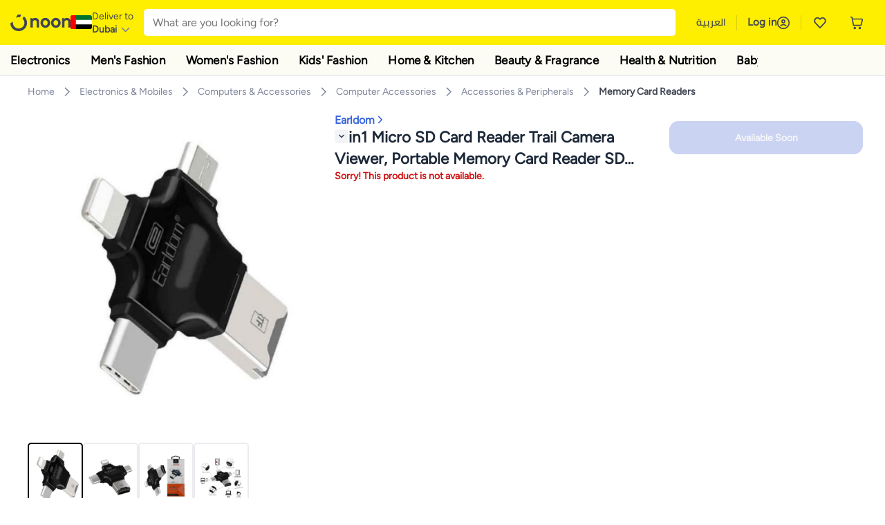

--- FILE ---
content_type: text/javascript
request_url: https://z.nooncdn.com/s/app/2025/com/e379b1c05751737fb50556a84ae8cb39eba9643d/bigalog/_next/_static/_next/static/chunks/827e9d4222b904b4.js
body_size: 6341
content:
(globalThis.TURBOPACK||(globalThis.TURBOPACK=[])).push(["object"==typeof document?document.currentScript:void 0,317992,e=>{e.v({mediaContainer:"MediaPreloader-module-scss-module__zOYLrW__mediaContainer",reserveSpace:"MediaPreloader-module-scss-module__zOYLrW__reserveSpace"})},552062,e=>{e.v({container:"EmptyState-module-scss-module__BvetVG__container",ctaContainer:"EmptyState-module-scss-module__BvetVG__ctaContainer",desc:"EmptyState-module-scss-module__BvetVG__desc",emptyStateImage:"EmptyState-module-scss-module__BvetVG__emptyStateImage",imageContainer:"EmptyState-module-scss-module__BvetVG__imageContainer"})},523018,372968,e=>{"use strict";var t=e.i(739874),a=e.i(522695),n=e.i(461558),r=e.i(7284),s=e.i(317992);let i=e=>{var n,i,o,c,u=(0,a.c)(10),l=e.children,d=e.ratio,m=!!d;u[0]!==m?(n=(0,r.default)({[s.default.reserveSpace]:m}),u[0]=m,u[1]=n):n=u[1];var f="".concat(d||0,"%");return u[2]!==f?(i={paddingBottom:f},u[2]=f,u[3]=i):i=u[3],u[4]!==l?(o=(0,t.jsx)("div",{className:s.default.mediaContainer,children:l}),u[4]=l,u[5]=o):o=u[5],u[6]!==n||u[7]!==i||u[8]!==o?(c=(0,t.jsx)("div",{className:n,style:i,children:o}),u[6]=n,u[7]=i,u[8]=o,u[9]=c):c=u[9],c};e.s(["default",0,i],372968);var o=e.i(268826),c=e.i(147558),u=e.i(621476),l=e.i(621415),d=e.i(552062);function m(e){return e.setIsLoading}e.s(["default",0,e=>{var r,s,f,p,y,v,g,h,_,b,S,T,C,E,k,P,x,I,L,w,j,F,A,B,O,M,N,D,R,V,W,q,G,H,z,K,U,Y,J,Q,X,Z,$,ee,et,ea,en,er,es,ei,eo,ec,eu,el,ed,em,ef,ep,ey,ev,eg,eh,e_,eb,eS,eT,eC,eE,ek=(0,a.c)(134),eP=e.ctaAction,ex=e.ctaText,eI=e.error,eL=e.type,ew=e.title,ej=e.message,eF=e.errorText,eA=e.imageStyle,eB=(0,u.useTranslation)("client").t,eO=(0,l.useRouter)(),eM=(0,c.useLoadingStore)(m);ek[0]!==eO||ek[1]!==eM?(r=()=>{eM(!0),eO.push("/")},ek[0]=eO,ek[1]=eM,ek[2]=r):r=ek[2];var eN=r,eD=o.default.emptyStates.genericError;ek[3]!==eB?(s=eB("_empty-state-generic-error-title"),ek[3]=eB,ek[4]=s):s=ek[4];var eR=s;ek[5]!==eB?(f=eB("_empty-state-generic-error-message"),ek[5]=eB,ek[6]=f):f=ek[6];var eV=f;switch(eL){case"apiError":(null==eI?void 0:eI.cause)===429?(ek[7]!==eB?(v=eB("_empty-state-status-429-title"),ek[7]=eB,ek[8]=v):v=ek[8],eR=v,ek[9]!==eB?(g=eB("_empty-state-status-429-message"),ek[9]=eB,ek[10]=g):g=ek[10],eV=g):(null==eI?void 0:eI.status)===404?(eD=o.default.emptyStates["404"],ek[11]!==eB?(h=eB("_empty-state-status-404-title"),ek[11]=eB,ek[12]=h):h=ek[12],eR=h,ek[13]!==eB?(_=eB("_empty-state-status-404-message"),ek[13]=eB,ek[14]=_):_=ek[14],eV=_,ek[15]!==eB?(b=eB("go-to-homepage"),ek[15]=eB,ek[16]=b):b=ek[16],p=b,y=eN):(ek[17]!==(null==eI||null==(S=eI.data)?void 0:S.error)||ek[18]!==(null==eI||null==(T=eI.data)?void 0:T.message)||ek[19]!==eB?(C=(null==eI||null==(E=eI.data)?void 0:E.error)||(null==eI||null==(k=eI.data)?void 0:k.message)||eB("_empty-state-generic-error-title"),ek[17]=null==eI||null==(P=eI.data)?void 0:P.error,ek[18]=null==eI||null==(x=eI.data)?void 0:x.message,ek[19]=eB,ek[20]=C):C=ek[20],eR=C,ek[21]!==eB?(I=eB("_empty-state-generic-error-message"),ek[21]=eB,ek[22]=I):I=ek[22],eV=I);break;case"addresses":eD=o.default.emptyStates.addresses,ek[23]!==eB?(L=eB("_empty-state-addresses-title"),ek[23]=eB,ek[24]=L):L=ek[24],eR=L,ek[25]!==eB?(w=eB("_empty-state-addresses-message"),ek[25]=eB,ek[26]=w):w=ek[26],eV=w;break;case"bankTransfers":eD=o.default.emptyStates.bankTransfers,ek[27]!==eB?(j=eB("_empty-state-transfers-title"),ek[27]=eB,ek[28]=j):j=ek[28],eR=j,ek[29]!==eB?(F=eB("_empty-state-transfers-message"),ek[29]=eB,ek[30]=F):F=ek[30],eV=F;break;case"cancellableItems":eD=o.default.emptyStates.cancellableItems,ek[31]!==eB?(A=eB("_empty-state-cancellables-title"),ek[31]=eB,ek[32]=A):A=ek[32],eR=A,ek[33]!==eB?(B=eB("_empty-state-cancellables-message"),ek[33]=eB,ek[34]=B):B=ek[34],eV=B;break;case"cashback":ek[35]!==eB?(O=eB("_empty-state-cashback-title"),ek[35]=eB,ek[36]=O):O=ek[36],eR=O,ek[37]!==eB?(M=eB("_empty-state-cashback-message"),ek[37]=eB,ek[38]=M):M=ek[38],eV=M;break;case"claimableItems":eD=o.default.emptyStates.claimableItems,ek[39]!==eB?(N=eB("_empty-state-claimables-title"),ek[39]=eB,ek[40]=N):N=ek[40],eR=N,ek[41]!==eB?(D=eB("_empty-state-claimables-message"),ek[41]=eB,ek[42]=D):D=ek[42],eV=D;break;case"claims":eD=o.default.emptyStates.claims,ek[43]!==eB?(R=eB("_empty-state-claims-title"),ek[43]=eB,ek[44]=R):R=ek[44],eR=R,ek[45]!==eB?(V=eB("_empty-state-claims-message"),ek[45]=eB,ek[46]=V):V=ek[46],eV=V;break;case"credits":eD=o.default.emptyStates.credits,ek[47]!==eB?(W=eB("_empty-state-credits-title"),ek[47]=eB,ek[48]=W):W=ek[48],eR=W,ek[49]!==eB?(q=eB("_empty-state-credits-message"),ek[49]=eB,ek[50]=q):q=ek[50],eV=q;break;case"creditsWithExpiry":eD=o.default.emptyStates.credits,ek[51]!==eB?(G=eB("_empty-state-credits-with-expiry-title"),ek[51]=eB,ek[52]=G):G=ek[52],eR=G,ek[53]!==eB?(H=eB("_empty-state-credits-with-expiry-message"),ek[53]=eB,ek[54]=H):H=ek[54],eV=H;break;case"customer":ek[55]!==eB?(z=eB("_empty-state-customer-title"),ek[55]=eB,ek[56]=z):z=ek[56],eR=z,ek[57]!==eB?(K=eB("_empty-state-customer-message"),ek[57]=eB,ek[58]=K):K=ek[58],eV=K;break;case"giftcards":ek[59]!==eB?(U=eB("_empty-state-giftcards-title"),ek[59]=eB,ek[60]=U):U=ek[60],eR=U,ek[61]!==eB?(Y=eB("_empty-state-giftcards-message"),ek[61]=eB,ek[62]=Y):Y=ek[62],eV=Y;break;case"gamecards":ek[63]!==eB?(J=eB("_empty-state-gamecards-message"),ek[63]=eB,ek[64]=J):J=ek[64],eV=J;break;case"gamecardsBlocked":ek[65]!==eF||ek[66]!==eB?(Q=eF||eB("_empty-state-gamecards-blocked-message"),ek[65]=eF,ek[66]=eB,ek[67]=Q):Q=ek[67],eV=Q;break;case"noonpay":eD=o.default.emptyStates.credits,ek[68]!==eB?(X=eB("_empty-state-noonpay-title"),ek[68]=eB,ek[69]=X):X=ek[69],eR=X,eV="";break;case"orders":eD=o.default.emptyStates.orders,ek[70]!==eB?(Z=eB("_empty-state-orders-title"),ek[70]=eB,ek[71]=Z):Z=ek[71],eR=Z,ek[72]!==eB?($=eB("_empty-state-orders-message"),ek[72]=eB,ek[73]=$):$=ek[73],eV=$;break;case"ordersSearch":eD=o.default.emptyStates.orders,ek[74]!==eB?(ee=eB("_empty-state-orders-search-title"),ek[74]=eB,ek[75]=ee):ee=ek[75],eR=ee,ek[76]!==eB?(et=eB("_empty-state-orders-search-message"),ek[76]=eB,ek[77]=et):et=ek[77],eV=et;break;case"preferences":ek[78]!==eB?(ea=eB("_empty-state-preferences-title"),ek[78]=eB,ek[79]=ea):ea=ek[79],eR=ea,ek[80]!==eB?(en=eB("_empty-state-preferences-message"),ek[80]=eB,ek[81]=en):en=ek[81],eV=en;break;case"returns":eD=o.default.emptyStates.returns,ek[82]!==eB?(er=eB("_empty-state-returns-title"),ek[82]=eB,ek[83]=er):er=ek[83],eR=er,ek[84]!==eB?(es=eB("_empty-state-returns-message"),ek[84]=eB,ek[85]=es):es=ek[85],eV=es;break;case"returnableItems":eD=o.default.emptyStates.returnableItems,ek[86]!==eB?(ei=eB("_empty-state-returnables-title"),ek[86]=eB,ek[87]=ei):ei=ek[87],eR=ei,ek[88]!==eB?(eo=eB("_empty-state-returnables-message"),ek[88]=eB,ek[89]=eo):eo=ek[89],eV=eo;break;case"reviews":eD=o.default.emptyStates.reviews,ek[90]!==eB?(ec=eB("_empty-state-reviews-title"),ek[90]=eB,ek[91]=ec):ec=ek[91],eR=ec,ek[92]!==eB?(eu=eB("_empty-state-reviews-message"),ek[92]=eB,ek[93]=eu):eu=ek[93],eV=eu;break;case"savedCards":eD=o.default.emptyStates.savedCards,ek[94]!==eB?(el=eB("_empty-state-payment-cards-title"),ek[94]=eB,ek[95]=el):el=ek[95],eR=el,ek[96]!==eB?(ed=eB("_empty-state-payment-cards-message"),ek[96]=eB,ek[97]=ed):ed=ek[97],eV=ed;break;case"generic":eD=o.default.emptyStates.savedCards,ek[98]!==ew||ek[99]!==eB?(em=null!=ew?ew:eB("_empty-state-search-title"),ek[98]=ew,ek[99]=eB,ek[100]=em):em=ek[100],eR=em,ek[101]!==ej||ek[102]!==eB?(ef=null!=ej?ej:eB("_empty-state-generic-error-message"),ek[101]=ej,ek[102]=eB,ek[103]=ef):ef=ek[103],eV=ef;break;case"search":eD=o.default.emptyStates.search,ek[104]!==eB?(ep=eB("_empty-state-search-title"),ek[104]=eB,ek[105]=ep):ep=ek[105],eR=ep,ek[106]!==eB?(ey=eB("_empty-state-search-message"),ek[106]=eB,ek[107]=ey):ey=ek[107],eV=ey,ek[108]!==eB?(ev=eB("go-to-homepage"),ek[108]=eB,ek[109]=ev):ev=ek[109],p=ev,y=eN;break;case"cart":eD=o.default.emptyStates.cart,ek[110]!==eB?(eg=eB("_empty-state-cart-title"),ek[110]=eB,ek[111]=eg):eg=ek[111],eR=eg,ek[112]!==eB?(eh=eB("_empty-state-cart-message"),ek[112]=eB,ek[113]=eh):eh=ek[113],eV=eh,ek[114]!==eB?(e_=eB("go-to-homepage"),ek[114]=eB,ek[115]=e_):e_=ek[115],p=e_,y=eN}return ek[116]!==eD||ek[117]!==eA||ek[118]!==eR?(eb=(0,t.jsx)("div",{className:d.default.imageContainer,children:(0,t.jsx)(i,{ratio:71.875,children:(0,t.jsx)("img",{className:d.default.emptyStateImage,src:eD,alt:eR,style:eA})})}),ek[116]=eD,ek[117]=eA,ek[118]=eR,ek[119]=eb):eb=ek[119],ek[120]!==eR?(eS=(0,t.jsx)("h3",{children:eR}),ek[120]=eR,ek[121]=eS):eS=ek[121],ek[122]!==eV?(eT=(0,t.jsx)("p",{className:d.default.desc,children:eV}),ek[122]=eV,ek[123]=eT):eT=ek[123],ek[124]!==eP||ek[125]!==ex||ek[126]!==y||ek[127]!==p?(eC=(eP&&ex||y&&p)&&(0,t.jsx)("div",{className:d.default.ctaContainer,children:(0,t.jsx)(n.default,{inline:!0,onClick:eP||y,children:ex||p||""})}),ek[124]=eP,ek[125]=ex,ek[126]=y,ek[127]=p,ek[128]=eC):eC=ek[128],ek[129]!==eb||ek[130]!==eS||ek[131]!==eT||ek[132]!==eC?(eE=(0,t.jsxs)("div",{className:d.default.container,children:[eb,eS,eT,eC]}),ek[129]=eb,ek[130]=eS,ek[131]=eT,ek[132]=eC,ek[133]=eE):eE=ek[133],eE}],523018)},458055,(e,t,a)=>{!function(){"use strict";var e={};e.d=function(t,a){for(var n in a)e.o(a,n)&&!e.o(t,n)&&Object.defineProperty(t,n,{enumerable:!0,get:a[n]})},e.o=function(e,t){return Object.prototype.hasOwnProperty.call(e,t)},e.r=function(e){"undefined"!=typeof Symbol&&Symbol.toStringTag&&Object.defineProperty(e,Symbol.toStringTag,{value:"Module"}),Object.defineProperty(e,"__esModule",{value:!0})},void 0!==e&&(e.ab="/ROOT/node_modules/.pnpm/next@16.1.1_@opentelemetry+api@1.9.0_babel-plugin-react-compiler@19.0.0-beta-ebf51a3-20_d51be4d75dba823e71eb16349e4e0f61/node_modules/next/dist/compiled/web-vitals/");var a={};e.r(a),e.d(a,{CLSThresholds:function(){return x},FCPThresholds:function(){return k},FIDThresholds:function(){return ee},INPThresholds:function(){return V},LCPThresholds:function(){return q},TTFBThresholds:function(){return z},onCLS:function(){return I},onFCP:function(){return P},onFID:function(){return et},onINP:function(){return W},onLCP:function(){return H},onTTFB:function(){return U}});var n,r,s,i,o,c=-1,u=function(e){addEventListener("pageshow",function(t){t.persisted&&(c=t.timeStamp,e(t))},!0)},l=function(){var e=self.performance&&performance.getEntriesByType&&performance.getEntriesByType("navigation")[0];if(e&&e.responseStart>0&&e.responseStart<performance.now())return e},d=function(){var e=l();return e&&e.activationStart||0},m=function(e,t){var a=l(),n="navigate";return c>=0?n="back-forward-cache":a&&(document.prerendering||d()>0?n="prerender":document.wasDiscarded?n="restore":a.type&&(n=a.type.replace(/_/g,"-"))),{name:e,value:void 0===t?-1:t,rating:"good",delta:0,entries:[],id:"v4-".concat(Date.now(),"-").concat(Math.floor(0x82f79cd8fff*Math.random())+1e12),navigationType:n}},f=function(e,t,a){try{if(PerformanceObserver.supportedEntryTypes.includes(e)){var n=new PerformanceObserver(function(e){Promise.resolve().then(function(){t(e.getEntries())})});return n.observe(Object.assign({type:e,buffered:!0},a||{})),n}}catch(e){}},p=function(e,t,a,n){var r,s;return function(i){var o;t.value>=0&&(i||n)&&((s=t.value-(r||0))||void 0===r)&&(r=t.value,t.delta=s,o=t.value,t.rating=o>a[1]?"poor":o>a[0]?"needs-improvement":"good",e(t))}},y=function(e){requestAnimationFrame(function(){return requestAnimationFrame(function(){return e()})})},v=function(e){document.addEventListener("visibilitychange",function(){"hidden"===document.visibilityState&&e()})},g=function(e){var t=!1;return function(){t||(e(),t=!0)}},h=-1,_=function(){return"hidden"!==document.visibilityState||document.prerendering?1/0:0},b=function(e){"hidden"===document.visibilityState&&h>-1&&(h="visibilitychange"===e.type?e.timeStamp:0,T())},S=function(){addEventListener("visibilitychange",b,!0),addEventListener("prerenderingchange",b,!0)},T=function(){removeEventListener("visibilitychange",b,!0),removeEventListener("prerenderingchange",b,!0)},C=function(){return h<0&&(h=_(),S(),u(function(){setTimeout(function(){h=_(),S()},0)})),{get firstHiddenTime(){return h}}},E=function(e){document.prerendering?addEventListener("prerenderingchange",function(){return e()},!0):e()},k=[1800,3e3],P=function(e,t){t=t||{},E(function(){var a,n=C(),r=m("FCP"),s=f("paint",function(e){e.forEach(function(e){"first-contentful-paint"===e.name&&(s.disconnect(),e.startTime<n.firstHiddenTime&&(r.value=Math.max(e.startTime-d(),0),r.entries.push(e),a(!0)))})});s&&(a=p(e,r,k,t.reportAllChanges),u(function(n){a=p(e,r=m("FCP"),k,t.reportAllChanges),y(function(){r.value=performance.now()-n.timeStamp,a(!0)})}))})},x=[.1,.25],I=function(e,t){t=t||{},P(g(function(){var a,n=m("CLS",0),r=0,s=[],i=function(e){e.forEach(function(e){if(!e.hadRecentInput){var t=s[0],a=s[s.length-1];r&&e.startTime-a.startTime<1e3&&e.startTime-t.startTime<5e3?(r+=e.value,s.push(e)):(r=e.value,s=[e])}}),r>n.value&&(n.value=r,n.entries=s,a())},o=f("layout-shift",i);o&&(a=p(e,n,x,t.reportAllChanges),v(function(){i(o.takeRecords()),a(!0)}),u(function(){r=0,a=p(e,n=m("CLS",0),x,t.reportAllChanges),y(function(){return a()})}),setTimeout(a,0))}))},L=0,w=1/0,j=0,F=function(e){e.forEach(function(e){e.interactionId&&(w=Math.min(w,e.interactionId),L=(j=Math.max(j,e.interactionId))?(j-w)/7+1:0)})},A=function(){"interactionCount"in performance||n||(n=f("event",F,{type:"event",buffered:!0,durationThreshold:0}))},B=[],O=new Map,M=0,N=[],D=function(e){if(N.forEach(function(t){return t(e)}),e.interactionId||"first-input"===e.entryType){var t=B[B.length-1],a=O.get(e.interactionId);if(a||B.length<10||e.duration>t.latency){if(a)e.duration>a.latency?(a.entries=[e],a.latency=e.duration):e.duration===a.latency&&e.startTime===a.entries[0].startTime&&a.entries.push(e);else{var n={id:e.interactionId,latency:e.duration,entries:[e]};O.set(n.id,n),B.push(n)}B.sort(function(e,t){return t.latency-e.latency}),B.length>10&&B.splice(10).forEach(function(e){return O.delete(e.id)})}}},R=function(e){var t=self.requestIdleCallback||self.setTimeout,a=-1;return e=g(e),"hidden"===document.visibilityState?e():(a=t(e),v(e)),a},V=[200,500],W=function(e,t){"PerformanceEventTiming"in self&&"interactionId"in PerformanceEventTiming.prototype&&(t=t||{},E(function(){A();var a,r,s=m("INP"),i=function(e){R(function(){e.forEach(D);var t,a=(t=Math.min(B.length-1,Math.floor(((n?L:performance.interactionCount||0)-M)/50)),B[t]);a&&a.latency!==s.value&&(s.value=a.latency,s.entries=a.entries,r())})},o=f("event",i,{durationThreshold:null!=(a=t.durationThreshold)?a:40});r=p(e,s,V,t.reportAllChanges),o&&(o.observe({type:"first-input",buffered:!0}),v(function(){i(o.takeRecords()),r(!0)}),u(function(){M=0,B.length=0,O.clear(),r=p(e,s=m("INP"),V,t.reportAllChanges)}))}))},q=[2500,4e3],G={},H=function(e,t){t=t||{},E(function(){var a,n=C(),r=m("LCP"),s=function(e){t.reportAllChanges||(e=e.slice(-1)),e.forEach(function(e){e.startTime<n.firstHiddenTime&&(r.value=Math.max(e.startTime-d(),0),r.entries=[e],a())})},i=f("largest-contentful-paint",s);if(i){a=p(e,r,q,t.reportAllChanges);var o=g(function(){G[r.id]||(s(i.takeRecords()),i.disconnect(),G[r.id]=!0,a(!0))});["keydown","click"].forEach(function(e){addEventListener(e,function(){return R(o)},!0)}),v(o),u(function(n){a=p(e,r=m("LCP"),q,t.reportAllChanges),y(function(){r.value=performance.now()-n.timeStamp,G[r.id]=!0,a(!0)})})}})},z=[800,1800],K=function e(t){document.prerendering?E(function(){return e(t)}):"complete"!==document.readyState?addEventListener("load",function(){return e(t)},!0):setTimeout(t,0)},U=function(e,t){t=t||{};var a=m("TTFB"),n=p(e,a,z,t.reportAllChanges);K(function(){var r=l();r&&(a.value=Math.max(r.responseStart-d(),0),a.entries=[r],n(!0),u(function(){(n=p(e,a=m("TTFB",0),z,t.reportAllChanges))(!0)}))})},Y={passive:!0,capture:!0},J=new Date,Q=function(e,t){r||(r=t,s=e,i=new Date,$(removeEventListener),X())},X=function(){if(s>=0&&s<i-J){var e={entryType:"first-input",name:r.type,target:r.target,cancelable:r.cancelable,startTime:r.timeStamp,processingStart:r.timeStamp+s};o.forEach(function(t){t(e)}),o=[]}},Z=function(e){if(e.cancelable){var t,a,n,r=(e.timeStamp>1e12?new Date:performance.now())-e.timeStamp;"pointerdown"==e.type?(t=function(){Q(r,e),n()},a=function(){n()},n=function(){removeEventListener("pointerup",t,Y),removeEventListener("pointercancel",a,Y)},addEventListener("pointerup",t,Y),addEventListener("pointercancel",a,Y)):Q(r,e)}},$=function(e){["mousedown","keydown","touchstart","pointerdown"].forEach(function(t){return e(t,Z,Y)})},ee=[100,300],et=function(e,t){t=t||{},E(function(){var a,n=C(),i=m("FID"),c=function(e){e.startTime<n.firstHiddenTime&&(i.value=e.processingStart-e.startTime,i.entries.push(e),a(!0))},l=function(e){e.forEach(c)},d=f("first-input",l);a=p(e,i,ee,t.reportAllChanges),d&&(v(g(function(){l(d.takeRecords()),d.disconnect()})),u(function(){a=p(e,i=m("FID"),ee,t.reportAllChanges),o=[],s=-1,r=null,$(addEventListener),o.push(c),X()}))})};t.exports=a}()},794097,(e,t,a)=>{"use strict";Object.defineProperty(a,"__esModule",{value:!0}),Object.defineProperty(a,"useReportWebVitals",{enumerable:!0,get:function(){return s}});var n=e.r(364035),r=e.r(458055);function s(e){(0,n.useEffect)(()=>{(0,r.onCLS)(e),(0,r.onFID)(e),(0,r.onLCP)(e),(0,r.onINP)(e),(0,r.onFCP)(e),(0,r.onTTFB)(e)},[e])}("function"==typeof a.default||"object"==typeof a.default&&null!==a.default)&&void 0===a.default.__esModule&&(Object.defineProperty(a.default,"__esModule",{value:!0}),Object.assign(a.default,a),t.exports=a.default)},468803,(e,t,a)=>{t.exports=e.r(794097)},244633,e=>{"use strict";var t=e.i(164309),a=e.i(766417),n=e.i(739874),r=e.i(522695),s=e.i(468803),i={CLS:"Cumulative Layout Shift",FCP:"First Contentful Paint",FID:"First Input Delay",LCP:"Largest Contentful Paint",TTFB:"Time to First Byte",TTI:"Time to Interactive",SI:"Speed Index"};let o=()=>((0,s.useReportWebVitals)(c),null);function c(e){console.debug("%cWeb Vitals:\n","color: #3866df; font-size: 12px; font-weight: 600;",{name:i[e.name],value:e.value,rating:e.rating})}var u=e.i(621415),l=e.i(364035);e.s(["default",0,e=>{var s,i,c,d,m,f,p=(0,r.c)(11),y=e.data,v=(0,u.usePathname)();return p[0]!==y?(s=(0,a._)(y,["searchParams"]),i=y.searchParams,p[0]=y,p[1]=s,p[2]=i):(s=p[1],i=p[2]),null==i||i.debug,c=(null==i?void 0:i.debug)==="true",p[3]!==c||p[4]!==v||p[5]!==s||p[6]!==i?(d=()=>{c&&console.debug("%cDebugging on:\n","color: #feee00; font-size: 14px; font-weight: 600;",(0,t._)({__url:v,__query:i},s))},p[3]=c,p[4]=v,p[5]=s,p[6]=i,p[7]=d):d=p[7],p[8]!==c?(m=[c],p[8]=c,p[9]=m):m=p[9],(0,l.useEffect)(d,m),p[10]===Symbol.for("react.memo_cache_sentinel")?(f=(0,n.jsx)(o,{}),p[10]=f):f=p[10],f}],244633)},395667,e=>{e.v({wrapper:"ErrorBoundary-module-scss-module__RlvHqW__wrapper"})},203565,e=>{"use strict";var t=e.i(739874),a=e.i(522695),n=e.i(523018),r=e.i(244633),s=e.i(621476),i=e.i(166496),o=e.i(621415),c=e.i(364035),u=e.i(395667);e.s(["default",0,e=>{var l,d,m,f,p,y,v,g,h=(0,a.c)(21),_=e.error,b=e.reset,S=e.logger,T=e.title,C=e.message,E=e.ctaText,k=e.onCtaClick,P=(0,s.useTranslation)("client").t,x=(0,o.useSearchParams)();h[0]!==x?(d=Object.fromEntries(Array.from(x.entries())),h[0]=x,h[1]=d):d=h[1],l=d,h[2]!==_||h[3]!==S?(m=()=>{(0,i.reportException)({error:_,logger:S})},h[2]=_,h[3]=S,h[4]=m):m=h[4],h[5]!==_?(f=[_],h[5]=_,h[6]=f):f=h[6],(0,c.useEffect)(m,f),h[7]!==_||h[8]!==l?(p=(0,t.jsx)(r.default,{data:{searchParams:l,error:_}}),h[7]=_,h[8]=l,h[9]=p):p=h[9],h[10]!==E||h[11]!==P?(y=null!=E?E:P("retry"),h[10]=E,h[11]=P,h[12]=y):y=h[12];var I=null!=k?k:b,L=null!=C?C:_.message;return h[13]!==y||h[14]!==I||h[15]!==L||h[16]!==T?(v=(0,t.jsx)("div",{className:"siteWidthContainer",children:(0,t.jsx)("div",{className:u.default.wrapper,children:(0,t.jsx)(n.default,{type:"generic",ctaText:y,ctaAction:I,title:T,message:L})})}),h[13]=y,h[14]=I,h[15]=L,h[16]=T,h[17]=v):v=h[17],h[18]!==p||h[19]!==v?(g=(0,t.jsxs)(t.Fragment,{children:[p,v]}),h[18]=p,h[19]=v,h[20]=g):g=h[20],g}])},239795,e=>{"use strict";var t=e.i(739874),a=e.i(522695),n=e.i(203565);e.s(["default",0,e=>{var r,s=(0,a.c)(3),i=e.reset,o=e.error;return s[0]!==o||s[1]!==i?(r=(0,t.jsx)(n.default,{error:o,reset:i,logger:"(catalog-layout).error"}),s[0]=o,s[1]=i,s[2]=r):r=s[2],r}])}]);

--- FILE ---
content_type: text/javascript
request_url: https://z.nooncdn.com/s/app/2025/com/e379b1c05751737fb50556a84ae8cb39eba9643d/bigalog/_next/_static/_next/static/chunks/9f0fbdb1a6635ee5.js
body_size: 10294
content:
(globalThis.TURBOPACK||(globalThis.TURBOPACK=[])).push(["object"==typeof document?document.currentScript:void 0,695246,e=>{e.v({circle:"PingPongBall-module-scss-module__ywvhvW__circle","circle-animation":"PingPongBall-module-scss-module__ywvhvW__circle-animation",pingPongBallCtr:"PingPongBall-module-scss-module__ywvhvW__pingPongBallCtr",shadow:"PingPongBall-module-scss-module__ywvhvW__shadow","shadow-animation":"PingPongBall-module-scss-module__ywvhvW__shadow-animation"})},201672,e=>{e.v({loaderContainer:"ModalWrapper-module-scss-module__ZejfYq__loaderContainer",wrapperClass:"ModalWrapper-module-scss-module__ZejfYq__wrapperClass"})},506297,e=>{e.v({active:"SavingsModal-module-scss-module___izqlW__active",barElement:"SavingsModal-module-scss-module___izqlW__barElement",breakDownSubTitle:"SavingsModal-module-scss-module___izqlW__breakDownSubTitle",breakDownTitle:"SavingsModal-module-scss-module___izqlW__breakDownTitle",chartContainer:"SavingsModal-module-scss-module___izqlW__chartContainer",container:"SavingsModal-module-scss-module___izqlW__container",content:"SavingsModal-module-scss-module___izqlW__content",contentAmount:"SavingsModal-module-scss-module___izqlW__contentAmount",contentCurrency:"SavingsModal-module-scss-module___izqlW__contentCurrency",contentWrapper:"SavingsModal-module-scss-module___izqlW__contentWrapper",control:"SavingsModal-module-scss-module___izqlW__control",currencyCode:"SavingsModal-module-scss-module___izqlW__currencyCode",currencyEl:"SavingsModal-module-scss-module___izqlW__currencyEl",dropdownIndicator:"SavingsModal-module-scss-module___izqlW__dropdownIndicator",heading:"SavingsModal-module-scss-module___izqlW__heading",headingWrapper:"SavingsModal-module-scss-module___izqlW__headingWrapper",indicatorSeparator:"SavingsModal-module-scss-module___izqlW__indicatorSeparator",isArabic:"SavingsModal-module-scss-module___izqlW__isArabic",isCurrencySymbol:"SavingsModal-module-scss-module___izqlW__isCurrencySymbol",isSelected:"SavingsModal-module-scss-module___izqlW__isSelected",logo:"SavingsModal-module-scss-module___izqlW__logo",manageCta:"SavingsModal-module-scss-module___izqlW__manageCta",modalCtaContainer:"SavingsModal-module-scss-module___izqlW__modalCtaContainer",monthlyBreakdown:"SavingsModal-module-scss-module___izqlW__monthlyBreakdown",nameLabel:"SavingsModal-module-scss-module___izqlW__nameLabel",option:"SavingsModal-module-scss-module___izqlW__option",orderNowContainer:"SavingsModal-module-scss-module___izqlW__orderNowContainer",savingsLogo:"SavingsModal-module-scss-module___izqlW__savingsLogo",savingsModuleContainer:"SavingsModal-module-scss-module___izqlW__savingsModuleContainer",select:"SavingsModal-module-scss-module___izqlW__select",selectBox:"SavingsModal-module-scss-module___izqlW__selectBox",subModule:"SavingsModal-module-scss-module___izqlW__subModule",titleWrapper:"SavingsModal-module-scss-module___izqlW__titleWrapper",valueContainer:"SavingsModal-module-scss-module___izqlW__valueContainer",valueLabel:"SavingsModal-module-scss-module___izqlW__valueLabel"})},926972,164019,109930,e=>{"use strict";var t=e.i(164309),n=e.i(784544),o=e.i(177619),a=e.i(739874),l=e.i(522695),r=e.i(882985),s=e.i(695246);let i=e=>{var t,n,o,r,i=(0,l.c)(9),c=e.backgroundColor,m=e.height,f=e.shadow,p=void 0===c?"#fff":c,h=void 0!==f&&f;i[0]!==p||i[1]!==m?(t={"--ping-pong-height":m,"--background-color":p},i[0]=p,i[1]=m,i[2]=t):t=i[2];var v=t;return i[3]===Symbol.for("react.memo_cache_sentinel")?(n=Array.from({length:3}).map(d),i[3]=n):n=i[3],i[4]!==h?(o=h&&Array.from({length:3}).map(u),i[4]=h,i[5]=o):o=i[5],i[6]!==v||i[7]!==o?(r=(0,a.jsxs)("div",{className:s.default.pingPongBallCtr,style:v,children:[n,o]}),i[6]=v,i[7]=o,i[8]=r):r=i[8],r};function d(e,t){return(0,a.jsx)("div",{className:s.default.circle},t)}function u(e,t){return(0,a.jsx)("div",{className:s.default.shadow},t)}e.s(["default",0,i],164019);var c=e.i(364088),m=e.i(516881),f=e.i(268826),p=e.i(7284),h=e.i(201672);let v=e=>{var t,n,o,r,s=(0,l.c)(15),d=e.children,u=e.fixedMobileHeight,v=e.onClose,_=e.open,g=e.showBg,y=e.title,b=e.isLoading,x=e.headerClass,w=e.borderRadius,j=void 0!==b&&b,C=void 0===w?"8px":w;return s[0]!==g?(t=(0,p.default)({[h.default.wrapperClass]:g}),s[0]=g,s[1]=t):t=s[1],s[2]!==d||s[3]!==j?(n=j?(0,a.jsx)("div",{className:h.default.loaderContainer,children:(0,a.jsx)(i,{height:64,shadow:!1,backgroundColor:"#fff"})}):d,s[2]=d,s[3]=j,s[4]=n):n=s[4],s[5]===Symbol.for("react.memo_cache_sentinel")?(o=(0,a.jsx)("style",{children:"\n                    .".concat(h.default.wrapperClass," {\n                        --vip-modal-bg: url(").concat(f.default.images.vipModalBg,");\n                    }\n                ")}),s[5]=o):o=s[5],s[6]!==C||s[7]!==u||s[8]!==x||s[9]!==v||s[10]!==_||s[11]!==t||s[12]!==n||s[13]!==y?(r=(0,a.jsx)(m.default,{children:(0,a.jsxs)(c.default,{title:y,open:_,onClose:v,fixedWidth:"558px",fixedHeight:"auto",borderRadius:C,hasScrim:!0,fixedMobileHeight:u,headerClass:x,wrapperClass:t,children:[n,o]})}),s[6]=C,s[7]=u,s[8]=x,s[9]=v,s[10]=_,s[11]=t,s[12]=n,s[13]=y,s[14]=r):r=s[14],r};e.s(["default",0,v],109930);var _=e.i(898001),g=e.i(744849),y=e.i(104043),b=e.i(364035),x=e.i(821837),w=e.i(506297),j={control:()=>w.default.control,valueContainer:()=>w.default.valueContainer,option:e=>(0,p.default)(w.default.option,{[w.default.isSelected]:e.isSelected}),indicatorSeparator:()=>w.default.indicatorSeparator,dropdownIndicator:()=>w.default.dropdownIndicator},C=e=>{var t,n,o=(0,l.c)(6),r=e.children,s=e.height,i=e.width,d=e.total,u="0 0 ".concat(i," ").concat(0===d?5:s),c=0===d?120:s;return o[0]===Symbol.for("react.memo_cache_sentinel")?(t={marginTop:"40px"},o[0]=t):t=o[0],o[1]!==r||o[2]!==u||o[3]!==c||o[4]!==i?(n=(0,a.jsx)("svg",{viewBox:u,width:i,height:c,style:t,children:r}),o[1]=r,o[2]=u,o[3]=c,o[4]=i,o[5]=n):n=o[5],n},S=e=>{var t,n,o,r,s,i,d,u,c,m=(0,l.c)(33),f=e.id,h=e.index,v=e.name,_=e.nameXmid,g=e.styled,y=e.value,b=e.valueXmid,x=e.xmid,j=e.y,C=e.isArabic,S=e.onClick,E=e.maxHeight,M=e.mostValue,W=e.total,N=C?"scale(-1,1)":"";m[0]!==N?(t={transform:N},m[0]=N,m[1]=t):t=m[1];var k="active"===g;m[2]!==k?(n=(0,p.default)(w.default.nameLabel,{[w.default.active]:k}),m[2]=k,m[3]=n):n=m[3];var O=C?-(_+10):_+10,B=j-14;m[4]!==t||m[5]!==n||m[6]!==O||m[7]!==B||m[8]!==y?(o=(0,a.jsx)("text",{style:t,className:n,x:O,y:B,alignmentBaseline:"middle",children:y}),m[4]=t,m[5]=n,m[6]=O,m[7]=B,m[8]=y,m[9]=o):o=m[9];var q=h-1,L="active"===g;m[10]!==L?(r=(0,p.default)(w.default.barElement,{[w.default.active]:L}),m[10]=L,m[11]=r):r=m[11],m[12]!==f||m[13]!==S?(s=()=>S(f),m[12]=f,m[13]=S,m[14]=s):s=m[14];var P=0===y&&0===W?17:j,T=0===y?2:E/M*y+2;m[15]!==r||m[16]!==s||m[17]!==P||m[18]!==T||m[19]!==q||m[20]!==x?(i=(0,a.jsx)("rect",{className:r,onClick:s,x:x,y:P,rx:"2",ry:"2",width:40,height:T},q),m[15]=r,m[16]=s,m[17]=P,m[18]=T,m[19]=q,m[20]=x,m[21]=i):i=m[21];var z=C?"scale(-1,1)":"";m[22]!==z?(d={transform:z},m[22]=z,m[23]=d):d=m[23];var A=C?-(b+4):b+2,R=0===y&&0===W?35:190;return m[24]!==v||m[25]!==d||m[26]!==A||m[27]!==R?(u=(0,a.jsx)("text",{style:d,className:w.default.valueLabel,x:A,y:R,alignmentBaseline:"middle",children:v}),m[24]=v,m[25]=d,m[26]=A,m[27]=R,m[28]=u):u=m[28],m[29]!==i||m[30]!==u||m[31]!==o?(c=(0,a.jsx)("g",{className:w.default.container,height:200,children:(0,a.jsxs)("g",{y:"0",children:[o,i,u]})}),m[29]=i,m[30]=u,m[31]=o,m[32]=c):c=m[32],c};e.s(["default",0,e=>{var l,s,i,d,u=e.seoLocale,c=(0,_.useVipStore)(e=>e.getSavingsData),m=(0,_.useVipStore)(e=>e.savingsData),f=(0,_.useVipStore)(e=>e.touchpointsData),h=(0,_.useVipStore)(e=>e.setOpenVipModal),E=(0,_.useVipStore)(e=>e.openVipModal)===g.EOpenVipModal.SavingsModule,M=(0,o._)((0,b.useState)(null==m?void 0:m.selectedYear),2),W=M[0],N=M[1],k=(0,b.useMemo)(()=>{if(!(null==m?void 0:m.filters))return{options:[]};var e=m.filters.map(e=>({value:e,label:e})),t=e.find(e=>e.value===W);return{options:e,selectedOption:t}},[null==m?void 0:m.filters]),O=k.options,B=k.selectedOption,q=(0,b.useMemo)(()=>{if(!(null==m?void 0:m.monthlyBreakdown))return{displayMonthlyBreakdown:[],selectedMonthIndex:0};var e=m.monthlyBreakdown.filter(e=>e.shouldDisplay),t=e.findIndex(e=>e.monthNr===m.selectedMonthIndex+1);return{displayMonthlyBreakdown:e,selectedMonthIndex:t}},[null==m?void 0:m.monthlyBreakdown,null==m?void 0:m.selectedMonthIndex]),L=q.displayMonthlyBreakdown,P=q.selectedMonthIndex,T=(0,o._)((0,b.useState)(P),2),z=T[0],A=T[1],R=(0,o._)((0,b.useState)(!0),2),D=R[0],H=R[1],I=(0,y.getLocale)(u),V=I.currencyCode,$=I.isArabic,U=I.isSaudi,F=I.isUAE,X=I.lang,G=(null==f||null==(l=f.savings)?void 0:l.maxBarHeight)||0,J=(0,b.useMemo)(()=>({dataLength:L.length,mostValue:L.map(e=>(0,n._)((0,t._)({},e),{value:null==e?void 0:e.total})).reduce((e,t)=>{var n=t.value;return n>e?n:e},0)}),[L]),Y=J.dataLength,K=J.mostValue,Q=e=>{A(e),e===z&&D?H(!1):H(!0)};if(!(null==f?void 0:f.misc))throw Error("touchpointsData?.misc is undefined");if(!(null==f?void 0:f.savings))throw Error("touchpointsData?.savings is undefined");var Z=(e,t)=>{var n,o,l,s,i,d,u,c,m,p,h,v,_,g,y,b,x,j;return(0,a.jsxs)("div",{className:w.default.savingsModuleContainer,children:[(0,a.jsxs)("div",{className:w.default.subModule,children:[(0,a.jsx)(r.default,{className:w.default.savingsLogo,src:(null==f?void 0:f.savings)?null==f||null==(l=f.savings)||null==(o=l.mpInfo)||null==(n=o[null==e?void 0:e.mpCode])?void 0:n.icon:"",alt:"SavingsVip"}),(0,a.jsx)("p",{className:w.default.monthlyBreakdown,children:((null==L||null==(d=L[z])||null==(i=d.mpBreakdown)||null==(s=i[t])?void 0:s.total)||0)>0?(0,a.jsxs)(a.Fragment,{children:[$&&(null==f?void 0:f.savings)?(0,a.jsxs)("span",{children:[null==f||null==(m=f.savings)||null==(c=m.savingsText)||null==(u=c.split(" "))?void 0:u[0],"  "]}):"",(0,a.jsx)("span",{className:w.default.currencyCode,children:$?(0,a.jsxs)(a.Fragment,{children:[e.total," ",V]}):(0,a.jsxs)(a.Fragment,{children:[V," ",e.total]})})," ",$?"":null==(v=f.savings)||null==(h=v.savingsText)||null==(p=h.split(" "))?void 0:p[1]]}):(0,a.jsx)("span",{children:null==(y=f.savings)||null==(g=y.noSavingsText)||null==(_=g.split("."))?void 0:_.join("")})})]}),(0,a.jsx)("div",{className:w.default.orderNowContainer,children:(0,a.jsx)("a",{href:((e,t)=>{switch(e){case"grocery":case"nooninstant":return"https://minutes.noon.com/uae-".concat(t);case"noonfood":return"https://food.noon.com/uae-".concat(t);default:return"https://www.noon.com/uae-".concat(t)}})(null==(b=Object.keys((null==(x=f.savings)?void 0:x.mpInfo)||{}))?void 0:b[t],X),children:null==(j=f.savings)?void 0:j.savingsPushText})})]},t)};return(0,a.jsx)(v,{open:E,title:" ",showBg:!0,onClose:()=>h(g.EOpenVipModal.None),children:(0,a.jsxs)("div",{className:w.default.content,children:[(0,a.jsx)(r.default,{src:f.misc.noonColorIcon,alt:"ManageMembershipVip",className:w.default.logo}),(0,a.jsx)("div",{className:w.default.headingWrapper,children:(0,a.jsx)("p",{className:w.default.heading,children:f.savings.title})}),(0,a.jsxs)("div",{className:w.default.contentWrapper,lang:X,children:[m&&(0,a.jsx)("p",{className:(0,p.default)(w.default.contentCurrency,{[w.default.isCurrencySymbol]:U||F}),children:$?(0,a.jsxs)(a.Fragment,{children:[(0,a.jsx)("span",{className:w.default.contentAmount,children:m.total.toLocaleString()||0}),"  ",(0,a.jsxs)("span",{className:w.default.currencyEl,children:[V,"   "]})]}):(0,a.jsxs)(a.Fragment,{children:[(0,a.jsxs)("span",{className:w.default.currencyEl,children:[V,"   "]}),(0,a.jsx)("span",{className:w.default.contentAmount,children:m.total.toLocaleString()||0})]})}),(0,a.jsxs)("div",{className:w.default.titleWrapper,children:[(0,a.jsxs)("div",{className:w.default.breakDownTitle,children:[(0,a.jsxs)("span",{children:[f.savings.breakdownTitle," ",(0,a.jsx)("span",{className:w.default.breakDownSubTitle,children:f.savings.breakdownSubtitle})]}),(0,a.jsx)("div",{className:w.default.selectBox,children:(0,a.jsx)(x.default,{className:(0,p.default)(w.default.select,{[w.default.isArabic]:$}),isSearchable:!1,placeholder:W,value:B,onChange:e=>(e=>{if(e&&e.value!==(null==m?void 0:m.selectedYear)){var t=e.value;N(t),c({year:t})}})(e),options:O,classNames:j})})]}),(0,a.jsx)("div",{className:w.default.chartContainer,style:{transform:$?"scale(-1,1)":""},children:(0,a.jsx)(C,{width:55*Y,height:200,total:null==m?void 0:m.total,children:L.map((e,t)=>{var n,o,l=55*t,r=l,s=l;return 0===e.total&&(r=l+($?3:2),s=l+($?1:2)),e.shouldDisplay&&(0,a.jsx)(S,{id:t,y:G-G/K*e.total+40,value:e.total,name:(n=e.monthNr,(o=new Date).setMonth(n-1),o.toLocaleString($?"ar":"en-US",{month:"short"})),xmid:l,nameXmid:r,valueXmid:s,index:e.monthNr,styled:t===z?"active":"",isArabic:$,onClick:Q,maxHeight:G,mostValue:K,total:null==m?void 0:m.total},"datum-".concat(t,"-").concat(e.monthNr))})})})]}),L.map((e,t)=>t===z?e.mpBreakdown.map(Z):null)]}),(0,a.jsx)("div",{className:w.default.modalCtaContainer,children:(0,a.jsx)("button",{className:(0,p.default)(w.default.manageCta,{[w.default.isArabic]:$}),lang:X,type:"button",onClick:()=>h(g.EOpenVipModal.None),children:null==(d=f.savings)||null==(i=d.buttons)||null==(s=i[0])?void 0:s.text})})]})})}],926972)},618881,e=>{e.v({content:"Radio-module-scss-module__8EJG1a__content",contentContainer:"Radio-module-scss-module__8EJG1a__contentContainer",disabled:"Radio-module-scss-module__8EJG1a__disabled",fauxRadio:"Radio-module-scss-module__8EJG1a__fauxRadio",inline:"Radio-module-scss-module__8EJG1a__inline",loaderContainer:"Radio-module-scss-module__8EJG1a__loaderContainer",radioContainer:"Radio-module-scss-module__8EJG1a__radioContainer"})},650858,e=>{"use strict";var t=e.i(739874),n=e.i(522695),o=e.i(71253),a=e.i(7284),l=e.i(618881);e.s(["default",0,e=>{var r,s,i,d,u,c,m,f,p=(0,n.c)(32),h=e.checked,v=e.children,_=e.containerClass,g=e.iconClass,y=e.contentClass,b=e.disabled,x=e.iconPosition,w=e.id,j=e.inline,C=e.loading,S=e.name,E=e.onChange,M=e.onInputClick,W=void 0!==j&&j;p[0]!==v||p[1]!==y||p[2]!==C?(r=()=>(0,t.jsxs)("span",{className:l.default.contentContainer,children:[C&&(0,t.jsx)("span",{className:l.default.loaderContainer,children:(0,t.jsx)(o.default,{})}),(0,t.jsx)("span",{className:(0,a.default)(l.default.content,y),children:v})]}),p[0]=v,p[1]=y,p[2]=C,p[3]=r):r=p[3];var N=r,k="before"===(void 0===x?"before":x);return p[4]!==_||p[5]!==b||p[6]!==W?(s=(0,a.default)(l.default.radioContainer,_,{[l.default.disabled]:b,[l.default.inline]:W}),p[4]=_,p[5]=b,p[6]=W,p[7]=s):s=p[7],p[8]!==k||p[9]!==N?(i=!k&&N(),p[8]=k,p[9]=N,p[10]=i):i=p[10],p[11]!==h||p[12]!==b||p[13]!==w||p[14]!==S||p[15]!==E||p[16]!==M?(d=(0,t.jsx)("input",{type:"checkbox",defaultChecked:h,disabled:b,id:w,name:S,onChange:E,onClick:M}),p[11]=h,p[12]=b,p[13]=w,p[14]=S,p[15]=E,p[16]=M,p[17]=d):d=p[17],p[18]!==g?(u=(0,a.default)(l.default.fauxRadio,g),p[18]=g,p[19]=u):u=p[19],p[20]!==u?(c=(0,t.jsx)("span",{className:u}),p[20]=u,p[21]=c):c=p[21],p[22]!==k||p[23]!==N?(m=k&&N(),p[22]=k,p[23]=N,p[24]=m):m=p[24],p[25]!==w||p[26]!==s||p[27]!==i||p[28]!==d||p[29]!==c||p[30]!==m?(f=(0,t.jsxs)("label",{className:s,htmlFor:w,children:[i,d,c,m]}),p[25]=w,p[26]=s,p[27]=i,p[28]=d,p[29]=c,p[30]=m,p[31]=f):f=p[31],f}])},35305,(e,t,n)=>{"use strict";t.exports="SECRET_DO_NOT_PASS_THIS_OR_YOU_WILL_BE_FIRED"},561227,(e,t,n)=>{"use strict";var o=e.r(35305);function a(){}function l(){}l.resetWarningCache=a,t.exports=function(){function e(e,t,n,a,l,r){if(r!==o){var s=Error("Calling PropTypes validators directly is not supported by the `prop-types` package. Use PropTypes.checkPropTypes() to call them. Read more at http://fb.me/use-check-prop-types");throw s.name="Invariant Violation",s}}function t(){return e}e.isRequired=e;var n={array:e,bigint:e,bool:e,func:e,number:e,object:e,string:e,symbol:e,any:e,arrayOf:t,element:e,elementType:e,instanceOf:t,node:e,objectOf:t,oneOf:t,oneOfType:t,shape:t,exact:t,checkPropTypes:l,resetWarningCache:a};return n.PropTypes=n,n}},304153,(e,t,n)=>{t.exports=e.r(561227)()},203042,(e,t,n)=>{"use strict";function o(){return null}function a(){return o}o.isRequired=o,t.exports={and:a,between:a,booleanSome:a,childrenHavePropXorChildren:a,childrenOf:a,childrenOfType:a,childrenSequenceOf:a,componentWithName:a,disallowedIf:a,elementType:a,empty:a,explicitNull:a,forbidExtraProps:Object,integer:a,keysOf:a,mutuallyExclusiveProps:a,mutuallyExclusiveTrueProps:a,nChildren:a,nonNegativeInteger:o,nonNegativeNumber:a,numericString:a,object:a,or:a,predicate:a,range:a,ref:a,requiredBy:a,restrictedProp:a,sequenceOf:a,shape:a,stringEndsWith:a,stringStartsWith:a,uniqueArray:a,uniqueArrayOf:a,valuesOf:a,withShape:a}},668356,(e,t,n)=>{t.exports=e.r(203042)},603920,e=>{"use strict";var t=!!("undefined"!=typeof window&&window.document&&window.document.createElement),n=void 0;function o(e){e.handlers===e.nextHandlers&&(e.nextHandlers=e.handlers.slice())}function a(e){this.target=e,this.events={}}a.prototype.getEventHandlers=function(e,t){var n=String(e)+" "+String(t?!0===t?100:(0|t.capture)+(t.passive<<1)+(t.once<<2):0);return this.events[n]||(this.events[n]={handlers:[],handleEvent:void 0},this.events[n].nextHandlers=this.events[n].handlers),this.events[n]},a.prototype.handleEvent=function(e,t,n){var o=this.getEventHandlers(e,t);o.handlers=o.nextHandlers,o.handlers.forEach(function(e){e&&e(n)})},a.prototype.add=function(e,t,n){var a=this,l=this.getEventHandlers(e,n);o(l),0===l.nextHandlers.length&&(l.handleEvent=this.handleEvent.bind(this,e,n),this.target.addEventListener(e,l.handleEvent,n)),l.nextHandlers.push(t);var r=!0;return function(){if(r){r=!1,o(l);var s=l.nextHandlers.indexOf(t);l.nextHandlers.splice(s,1),0===l.nextHandlers.length&&(a.target&&a.target.removeEventListener(e,l.handleEvent,n),l.handleEvent=void 0)}}};var l="__consolidated_events_handlers__";function r(e,o,r,s){e[l]||(e[l]=new a(e));var i=function(e){if(e)return(void 0===n&&(n=function(){if(!t||!window.addEventListener||!window.removeEventListener||!Object.defineProperty)return!1;var e=!1;try{var n=Object.defineProperty({},"passive",{get:function(){e=!0}}),o=function(){};window.addEventListener("testPassiveEventSupport",o,n),window.removeEventListener("testPassiveEventSupport",o,n)}catch(e){}return e}()),n)?e:!!e.capture}(s);return e[l].add(o,r,i)}e.s(["addEventListener",()=>r])},662831,(e,t,n)=>{"use strict";var o=Object.prototype.toString;t.exports=function(e){var t=o.call(e),n="[object Arguments]"===t;return n||(n="[object Array]"!==t&&null!==e&&"object"==typeof e&&"number"==typeof e.length&&e.length>=0&&"[object Function]"===o.call(e.callee)),n}},117247,(e,t,n)=>{"use strict";var o;if(!Object.keys){var a=Object.prototype.hasOwnProperty,l=Object.prototype.toString,r=e.r(662831),s=Object.prototype.propertyIsEnumerable,i=!s.call({toString:null},"toString"),d=s.call(function(){},"prototype"),u=["toString","toLocaleString","valueOf","hasOwnProperty","isPrototypeOf","propertyIsEnumerable","constructor"],c=function(e){var t=e.constructor;return t&&t.prototype===e},m={$applicationCache:!0,$console:!0,$external:!0,$frame:!0,$frameElement:!0,$frames:!0,$innerHeight:!0,$innerWidth:!0,$onmozfullscreenchange:!0,$onmozfullscreenerror:!0,$outerHeight:!0,$outerWidth:!0,$pageXOffset:!0,$pageYOffset:!0,$parent:!0,$scrollLeft:!0,$scrollTop:!0,$scrollX:!0,$scrollY:!0,$self:!0,$webkitIndexedDB:!0,$webkitStorageInfo:!0,$window:!0},f=function(){if("undefined"==typeof window)return!1;for(var e in window)try{if(!m["$"+e]&&a.call(window,e)&&null!==window[e]&&"object"==typeof window[e])try{c(window[e])}catch(e){return!0}}catch(e){return!0}return!1}(),p=function(e){if("undefined"==typeof window||!f)return c(e);try{return c(e)}catch(e){return!1}};o=function(e){var t=null!==e&&"object"==typeof e,n="[object Function]"===l.call(e),o=r(e),s=t&&"[object String]"===l.call(e),c=[];if(!t&&!n&&!o)throw TypeError("Object.keys called on a non-object");var m=d&&n;if(s&&e.length>0&&!a.call(e,0))for(var f=0;f<e.length;++f)c.push(String(f));if(o&&e.length>0)for(var h=0;h<e.length;++h)c.push(String(h));else for(var v in e)!(m&&"prototype"===v)&&a.call(e,v)&&c.push(String(v));if(i)for(var _=p(e),g=0;g<u.length;++g)!(_&&"constructor"===u[g])&&a.call(e,u[g])&&c.push(u[g]);return c}}t.exports=o},625229,(e,t,n)=>{"use strict";var o=Array.prototype.slice,a=e.r(662831),l=Object.keys,r=l?function(e){return l(e)}:e.r(117247),s=Object.keys;r.shim=function(){return Object.keys?!function(){var e=Object.keys(arguments);return e&&e.length===arguments.length}(1,2)&&(Object.keys=function(e){return a(e)?s(o.call(e)):s(e)}):Object.keys=r,Object.keys||r},t.exports=r},533308,(e,t,n)=>{"use strict";var o=e.r(393155),a=e.r(26857),l=e.r(231473),r=e.r(83585);t.exports=function(e,t,n){if(!e||"object"!=typeof e&&"function"!=typeof e)throw new l("`obj` must be an object or a function`");if("string"!=typeof t&&"symbol"!=typeof t)throw new l("`property` must be a string or a symbol`");if(arguments.length>3&&"boolean"!=typeof arguments[3]&&null!==arguments[3])throw new l("`nonEnumerable`, if provided, must be a boolean or null");if(arguments.length>4&&"boolean"!=typeof arguments[4]&&null!==arguments[4])throw new l("`nonWritable`, if provided, must be a boolean or null");if(arguments.length>5&&"boolean"!=typeof arguments[5]&&null!==arguments[5])throw new l("`nonConfigurable`, if provided, must be a boolean or null");if(arguments.length>6&&"boolean"!=typeof arguments[6])throw new l("`loose`, if provided, must be a boolean");var s=arguments.length>3?arguments[3]:null,i=arguments.length>4?arguments[4]:null,d=arguments.length>5?arguments[5]:null,u=arguments.length>6&&arguments[6],c=!!r&&r(e,t);if(o)o(e,t,{configurable:null===d&&c?c.configurable:!d,enumerable:null===s&&c?c.enumerable:!s,value:n,writable:null===i&&c?c.writable:!i});else if(!u&&(s||i||d))throw new a("This environment does not support defining a property as non-configurable, non-writable, or non-enumerable.");else e[t]=n}},425311,(e,t,n)=>{"use strict";var o=e.r(393155),a=function(){return!!o};a.hasArrayLengthDefineBug=function(){if(!o)return null;try{return 1!==o([],"length",{value:1}).length}catch(e){return!0}},t.exports=a},395882,(e,t,n)=>{"use strict";var o=e.r(625229),a="function"==typeof Symbol&&"symbol"==typeof Symbol("foo"),l=Object.prototype.toString,r=Array.prototype.concat,s=e.r(533308),i=e.r(425311)(),d=function(e,t,n,o){if(t in e){if(!0===o){if(e[t]===n)return}else if("function"!=typeof o||"[object Function]"!==l.call(o)||!o())return}i?s(e,t,n,!0):s(e,t,n)},u=function(e,t){var n=arguments.length>2?arguments[2]:{},l=o(t);a&&(l=r.call(l,Object.getOwnPropertySymbols(t)));for(var s=0;s<l.length;s+=1)d(e,l[s],t[l[s]],n[l[s]])};u.supportsDescriptors=!!i,t.exports=u},693549,(e,t,n)=>{"use strict";var o=e.r(343473),a=e.r(533308),l=e.r(425311)(),r=e.r(83585),s=e.r(231473),i=o("%Math.floor%");t.exports=function(e,t){if("function"!=typeof e)throw new s("`fn` is not a function");if("number"!=typeof t||t<0||t>0xffffffff||i(t)!==t)throw new s("`length` must be a positive 32-bit integer");var n=arguments.length>2&&!!arguments[2],o=!0,d=!0;if("length"in e&&r){var u=r(e,"length");u&&!u.configurable&&(o=!1),u&&!u.writable&&(d=!1)}return(o||d||!n)&&(l?a(e,"length",t,!0,!0):a(e,"length",t)),e}},389973,(e,t,n)=>{"use strict";var o=e.r(78387),a=e.r(996077),l=e.r(510938);t.exports=function(){return l(o,a,arguments)}},63366,(e,t,n)=>{"use strict";var o=e.r(693549),a=e.r(393155),l=e.r(954767),r=e.r(389973);t.exports=function(e){var t=l(arguments),n=e.length-(arguments.length-1);return o(t,1+(n>0?n:0),!0)},a?a(t.exports,"apply",{value:r}):t.exports.apply=r},608995,(e,t,n)=>{"use strict";var o=e.r(231473);t.exports=function(e){if(null==e)throw new o(arguments.length>0&&arguments[1]||"Cannot call method on "+e);return e}},343569,(e,t,n)=>{"use strict";var o=e.r(608995),a=e.r(795081)("Object.prototype.propertyIsEnumerable");t.exports=function(e){var t=o(e),n=[];for(var l in t)a(t,l)&&(n[n.length]=t[l]);return n}},436231,(e,t,n)=>{"use strict";var o=e.r(343569);t.exports=function(){return"function"==typeof Object.values?Object.values:o}},457118,(e,t,n)=>{"use strict";var o=e.r(436231),a=e.r(395882);t.exports=function(){var e=o();return a(Object,{values:e},{values:function(){return Object.values!==e}}),e}},21689,(e,t,n)=>{"use strict";var o=e.r(395882),a=e.r(63366),l=e.r(343569),r=e.r(436231),s=e.r(457118),i=a(r(),Object);o(i,{getPolyfill:r,implementation:l,shim:s}),t.exports=i},685208,(e,t,n)=>{"use strict";t.exports=function(e){if(arguments.length<1)throw TypeError("1 argument is required");if("object"!=typeof e)throw TypeError("Argument 1 (”other“) to Node.contains must be an instance of Node");var t=e;do{if(this===t)return!0;t&&(t=t.parentNode)}while(t)return!1}},361971,(e,t,n)=>{"use strict";var o=e.r(685208);t.exports=function(){if("undefined"!=typeof document){if(document.contains)return document.contains;if(document.body&&document.body.contains)try{if("boolean"==typeof document.body.contains.call(document,""))return document.body.contains}catch(e){}}return o}},280613,(e,t,n)=>{"use strict";var o=e.r(395882),a=e.r(361971);t.exports=function(){var e=a();return"undefined"!=typeof document&&(o(document,{contains:e},{contains:function(){return document.contains!==e}}),"undefined"!=typeof Element&&o(Element.prototype,{contains:e},{contains:function(){return Element.prototype.contains!==e}})),e}},89409,(e,t,n)=>{"use strict";var o=e.r(395882),a=e.r(685208),l=e.r(361971),r=l(),s=e.r(280613),i=function(e,t){return r.apply(e,[t])};o(i,{getPolyfill:l,implementation:a,shim:s}),t.exports=i},806380,(e,t,n)=>{"use strict";Object.defineProperty(n,"__esModule",{value:!0});var o=function(){function e(e,t){for(var n=0;n<t.length;n++){var o=t[n];o.enumerable=o.enumerable||!1,o.configurable=!0,"value"in o&&(o.writable=!0),Object.defineProperty(e,o.key,o)}}return function(t,n,o){return n&&e(t.prototype,n),o&&e(t,o),t}}(),a=u(e.r(364035)),l=u(e.r(304153)),r=e.r(668356),s=e.r(603920),i=u(e.r(21689)),d=u(e.r(89409));function u(e){return e&&e.__esModule?e:{default:e}}var c={BLOCK:"block",FLEX:"flex",INLINE:"inline",INLINE_BLOCK:"inline-block",CONTENTS:"contents"},m=(0,r.forbidExtraProps)({children:l.default.node.isRequired,onOutsideClick:l.default.func.isRequired,disabled:l.default.bool,useCapture:l.default.bool,display:l.default.oneOf((0,i.default)(c))}),f={disabled:!1,useCapture:!0,display:c.BLOCK},p=function(e){if("function"!=typeof e&&null!==e)throw TypeError("Super expression must either be null or a function, not "+typeof e);function t(){if(!(this instanceof t))throw TypeError("Cannot call a class as a function");for(var e,n=arguments.length,o=Array(n),a=0;a<n;a++)o[a]=arguments[a];var l=function(e,t){if(!e)throw ReferenceError("this hasn't been initialised - super() hasn't been called");return t&&("object"==typeof t||"function"==typeof t)?t:e}(this,(e=t.__proto__||Object.getPrototypeOf(t)).call.apply(e,[this].concat(o)));return l.onMouseDown=l.onMouseDown.bind(l),l.onMouseUp=l.onMouseUp.bind(l),l.setChildNodeRef=l.setChildNodeRef.bind(l),l}return t.prototype=Object.create(e&&e.prototype,{constructor:{value:t,enumerable:!1,writable:!0,configurable:!0}}),e&&(Object.setPrototypeOf?Object.setPrototypeOf(t,e):t.__proto__=e),o(t,[{key:"componentDidMount",value:function(){var e=this.props,t=e.disabled,n=e.useCapture;t||this.addMouseDownEventListener(n)}},{key:"componentDidUpdate",value:function(e){var t=e.disabled,n=this.props,o=n.disabled,a=n.useCapture;t!==o&&(o?this.removeEventListeners():this.addMouseDownEventListener(a))}},{key:"componentWillUnmount",value:function(){this.removeEventListeners()}},{key:"onMouseDown",value:function(e){var t=this.props.useCapture;this.childNode&&(0,d.default)(this.childNode,e.target)||(this.removeMouseUp&&(this.removeMouseUp(),this.removeMouseUp=null),this.removeMouseUp=(0,s.addEventListener)(document,"mouseup",this.onMouseUp,{capture:t}))}},{key:"onMouseUp",value:function(e){var t=this.props.onOutsideClick,n=this.childNode&&(0,d.default)(this.childNode,e.target);this.removeMouseUp&&(this.removeMouseUp(),this.removeMouseUp=null),n||t(e)}},{key:"setChildNodeRef",value:function(e){this.childNode=e}},{key:"addMouseDownEventListener",value:function(e){this.removeMouseDown=(0,s.addEventListener)(document,"mousedown",this.onMouseDown,{capture:e})}},{key:"removeEventListeners",value:function(){this.removeMouseDown&&this.removeMouseDown(),this.removeMouseUp&&this.removeMouseUp()}},{key:"render",value:function(){var e=this.props,t=e.children,n=e.display;return a.default.createElement("div",{ref:this.setChildNodeRef,style:n!==c.BLOCK&&(0,i.default)(c).includes(n)?{display:n}:void 0},t)}}]),t}(a.default.Component);n.default=p,p.propTypes=m,p.defaultProps=f},492794,(e,t,n)=>{t.exports=e.r(806380)},409272,e=>{e.v({back:"Modal-module-scss-module__BnVEWa__back",container:"Modal-module-scss-module__BnVEWa__container",content:"Modal-module-scss-module__BnVEWa__content",footer:"Modal-module-scss-module__BnVEWa__footer",header:"Modal-module-scss-module__BnVEWa__header",modalEnter:"Modal-module-scss-module__BnVEWa__modalEnter",modalEnterActive:"Modal-module-scss-module__BnVEWa__modalEnterActive",modalExit:"Modal-module-scss-module__BnVEWa__modalExit",modalExitActive:"Modal-module-scss-module__BnVEWa__modalExitActive",panel:"Modal-module-scss-module__BnVEWa__panel",scrim:"Modal-module-scss-module__BnVEWa__scrim",withTransition:"Modal-module-scss-module__BnVEWa__withTransition"})},364088,e=>{"use strict";var t=e.i(739874),n=e.i(522695),o=e.i(340801),a=e.i(178782),l=e.i(708447),r=e.i(7284),s=e.i(364035),i=e.i(133996),d=e.i(409272);e.s(["default",0,e=>{var u,c,m,f,p,h,v,_,g,y,b,x,w,j=(0,n.c)(41),C=e.children,S=e.wrapperClass,E=e.containerClass,M=e.headerClass,W=e.scrimClass,N=e.fixedHeight,k=e.fixedWidth,O=e.fixedMobileHeight,B=e.borderRadius,q=e.footer,L=e.hasScrim,P=e.onBack,T=e.onClose,z=e.open,A=e.openTransition,R=e.title,D=e.zIndex,H=void 0===O?"auto":O,I=void 0===L||L,V=void 0===A||A,$=(0,s.useRef)(null);(0,l.default)(z),j[0]===Symbol.for("react.memo_cache_sentinel")?(u={enter:400,exit:900},c={enter:d.default.modalEnter,enterActive:d.default.modalEnterActive,exit:d.default.modalExit,exitActive:d.default.modalExitActive},j[0]=u,j[1]=c):(u=j[0],c=j[1]);var U=D||100;j[2]!==U?(m={"--z-index":U},j[2]=U,j[3]=m):m=j[3];var F=m;j[4]!==I||j[5]!==T||j[6]!==W?(f=I&&(0,t.jsx)("div",{className:(0,r.default)(d.default.scrim,W),onClick:T,"aria-hidden":"true"}),j[4]=I,j[5]=T,j[6]=W,j[7]=f):f=j[7],j[8]!==V||j[9]!==S?(p=(0,r.default)(S,d.default.panel,{[d.default.withTransition]:V}),j[8]=V,j[9]=S,j[10]=p):p=j[10];var X=N||"70%",G=k||"40%",J=B||"0";j[11]!==H||j[12]!==X||j[13]!==G||j[14]!==J?(h={"--modal-height":X,"--modal-width":G,"--border-radius":J,"--mobile-modal-height":H},j[11]=H,j[12]=X,j[13]=G,j[14]=J,j[15]=h):h=j[15];var Y=h;return j[16]!==M||j[17]!==P||j[18]!==T||j[19]!==R?(v=R&&(0,t.jsxs)("div",{className:(0,r.default)(M,d.default.header),children:[P&&(0,t.jsx)("button",{type:"button",onClick:P,className:d.default.back,children:(0,t.jsx)(o.default,{name:"arrowLeft",size:24})}),(0,t.jsx)("h3",{children:R}),T&&(0,t.jsx)("button",{type:"button",onClick:T,children:(0,t.jsx)(o.default,{name:"close",size:24})})]}),j[16]=M,j[17]=P,j[18]=T,j[19]=R,j[20]=v):v=j[20],j[21]!==E?(_=(0,r.default)(E,d.default.content),j[21]=E,j[22]=_):_=j[22],j[23]!==C||j[24]!==_?(g=(0,t.jsx)("div",{className:_,children:C}),j[23]=C,j[24]=_,j[25]=g):g=j[25],j[26]!==q?(y=q&&(0,t.jsx)("div",{className:d.default.footer,children:q}),j[26]=q,j[27]=y):y=j[27],j[28]!==p||j[29]!==Y||j[30]!==v||j[31]!==g||j[32]!==y?(b=(0,t.jsxs)("div",{className:p,style:Y,children:[v,g,y]}),j[28]=p,j[29]=Y,j[30]=v,j[31]=g,j[32]=y,j[33]=b):b=j[33],j[34]!==b||j[35]!==F||j[36]!==f?(x=(0,t.jsxs)("div",{ref:$,className:d.default.container,style:F,children:[f,b]}),j[34]=b,j[35]=F,j[36]=f,j[37]=x):x=j[37],j[38]!==z||j[39]!==x?(w=(0,t.jsx)(a.default,{children:(0,t.jsx)(i.CSSTransition,{nodeRef:$,in:z,timeout:u,classNames:c,unmountOnExit:!0,children:x})}),j[38]=z,j[39]=x,j[40]=w):w=j[40],w}])},817737,e=>{e.v({loading:"Skeleton-module-scss-module__nQA1HW__loading",show:"Skeleton-module-scss-module__nQA1HW__show",skeletonWrapper:"Skeleton-module-scss-module__nQA1HW__skeletonWrapper",wrapper:"Skeleton-module-scss-module__nQA1HW__wrapper"})},537080,e=>{"use strict";var t=e.i(164309),n=e.i(784544),o=e.i(739874),a=e.i(522695),l=e.i(7284),r=e.i(817737);e.s(["default",0,e=>{var s,i,d,u=(0,a.c)(14),c=e.borderRadius,m=e.boxHeight,f=e.children,p=e.className,h=e.height,v=e.show,_=e.style,g=e.width,y=void 0===p?"":p,b=void 0===v||v,x=!!f&&!(g||h),w=null!=g?g:24,j=null!=h?h:24,C=null!=m?m:h,S=null!=c?c:0;return u[0]!==y||u[1]!==b?(s=(0,l.default)(r.default.skeletonWrapper,r.default.wrapper,y,{[r.default.show]:b}),u[0]=y,u[1]=b,u[2]=s):s=u[2],u[3]!==S||u[4]!==C||u[5]!==j||u[6]!==w||u[7]!==x||u[8]!==_?(i=x?{borderRadius:"".concat(S,"px")}:(0,n._)((0,t._)({minWidth:"".concat(w,"px"),minHeight:"".concat(j,"px"),marginBottom:"calc(".concat(C,"px - ").concat(j,"px)")},_),{borderRadius:"".concat(S,"px")}),u[3]=S,u[4]=C,u[5]=j,u[6]=w,u[7]=x,u[8]=_,u[9]=i):i=u[9],u[10]!==f||u[11]!==s||u[12]!==i?(d=(0,o.jsx)("span",{className:s,style:i,children:f}),u[10]=f,u[11]=s,u[12]=i,u[13]=d):d=u[13],d}])},152948,e=>{"use strict";var t=e.i(782184),n=e.i(307817);e.s(["default",0,function(e,o,a){var l=!0,r=!0;if("function"!=typeof e)throw TypeError("Expected a function");return(0,n.default)(a)&&(l="leading"in a?!!a.leading:l,r="trailing"in a?!!a.trailing:r),(0,t.default)(e,o,{leading:l,maxWait:o,trailing:r})}])}]);

--- FILE ---
content_type: text/javascript
request_url: https://z.nooncdn.com/s/app/2025/com/e379b1c05751737fb50556a84ae8cb39eba9643d/bigalog/_next/_static/_next/static/chunks/a7110c77320d1048.js
body_size: 5431
content:
(globalThis.TURBOPACK||(globalThis.TURBOPACK=[])).push(["object"==typeof document?document.currentScript:void 0,131597,e=>{e.v({checkboxContainer:"Checkbox-module-scss-module__pMMGQq__checkboxContainer",content:"Checkbox-module-scss-module__pMMGQq__content",disabled:"Checkbox-module-scss-module__pMMGQq__disabled",fauxCheckbox:"Checkbox-module-scss-module__pMMGQq__fauxCheckbox",inline:"Checkbox-module-scss-module__pMMGQq__inline",loaderContainer:"Checkbox-module-scss-module__pMMGQq__loaderContainer"})},138682,e=>{"use strict";var t=e.i(739874),s=e.i(522695),a=e.i(340801),o=e.i(71253),l=e.i(7284),i=e.i(131597);e.s(["default",0,e=>{var n,d,r,c,u,m,_,h=(0,s.c)(31),f=e.checked,v=e.children,p=e.containerClass,b=e.iconClass,x=e.contentClass,g=e.disabled,C=e.iconPosition,k=e.id,S=e.inline,y=e.loading,M=e.name,j=e.onChange,R=e.IconComponent;h[0]!==v||h[1]!==x||h[2]!==y?(n=()=>y?(0,t.jsx)("span",{className:i.default.loaderContainer,children:(0,t.jsx)(o.default,{})}):(0,t.jsx)("span",{className:(0,l.default)(i.default.content,x),children:v}),h[0]=v,h[1]=x,h[2]=y,h[3]=n):n=h[3];var E=n,B="before"===(void 0===C?"before":C),w=g&&i.default.disabled,W=void 0!==S&&S&&i.default.inline;return h[4]!==p||h[5]!==w||h[6]!==W?(d=(0,l.default)(i.default.checkboxContainer,p,w,W),h[4]=p,h[5]=w,h[6]=W,h[7]=d):d=h[7],h[8]!==B||h[9]!==E?(r=!B&&E(),h[8]=B,h[9]=E,h[10]=r):r=h[10],h[11]!==f||h[12]!==g||h[13]!==k||h[14]!==M||h[15]!==j?(c=(0,t.jsx)("input",{type:"checkbox",defaultChecked:f,disabled:g,id:k,name:M,onChange:j}),h[11]=f,h[12]=g,h[13]=k,h[14]=M,h[15]=j,h[16]=c):c=h[16],h[17]!==R||h[18]!==f||h[19]!==b?(u=R||(0,t.jsx)("span",{className:(0,l.default)(i.default.fauxCheckbox,b),children:f&&(0,t.jsx)(a.default,{name:"check",color:"white",size:16})}),h[17]=R,h[18]=f,h[19]=b,h[20]=u):u=h[20],h[21]!==B||h[22]!==E?(m=B&&E(),h[21]=B,h[22]=E,h[23]=m):m=h[23],h[24]!==k||h[25]!==m||h[26]!==d||h[27]!==r||h[28]!==c||h[29]!==u?(_=(0,t.jsxs)("label",{className:d,htmlFor:k,children:[r,c,u,m]}),h[24]=k,h[25]=m,h[26]=d,h[27]=r,h[28]=c,h[29]=u,h[30]=_):_=h[30],_}])},624758,e=>{"use strict";var t=e.i(844847),s=e.i(164863),a=e.i(755581),o=e.i(818916),l=e.i(637175),i=e.i(94395),n=e.i(166496),d=e.i(984541),r="back_in_stock_skus",c=(0,d.create)((e,d)=>({isBisEnabled:!1,isSubscribing:!1,bisSubscriptions:(a.IS_BROWSER&&(0,i.readFromLocalStorage)(r)||"").split(","),isSkuBisSubscribed:e=>d().bisSubscriptions.includes(e),bisSubscribe:function(a){var l=arguments.length>1&&void 0!==arguments[1]?arguments[1]:()=>{};return(0,t._)(function(){var t;return(0,s._)(this,function(s){switch(s.label){case 0:if(!d().isBisEnabled)return[2];e({isSubscribing:!0}),s.label=1;case 1:return s.trys.push([1,3,4,5]),[4,(0,o.customerSVC)().bisSubscription.post({sku:a})];case 2:return s.sent().data&&(e(e=>({bisSubscriptions:[...e.bisSubscriptions,a]})),(0,i.saveToLocalStorage)(r,[...d().bisSubscriptions].join(",")),l()),[3,5];case 3:return 403!==(t=s.sent()).status&&(0,n.reportException)({error:t,logger:"stores.backInStock.bisSubscribe"}),[3,5];case 4:return e({isSubscribing:!1}),[7];case 5:return[2]}})})()},getBisSubscriptions:()=>(0,t._)(function(){var t,a;return(0,s._)(this,function(s){switch(s.label){case 0:if(!d().isBisEnabled)return[2];if(!l.useCustomerStore.getState().isSignedIn)return e({bisSubscriptions:[]}),(0,i.saveToLocalStorage)(r,""),[2];s.label=1;case 1:return s.trys.push([1,3,,4]),[4,(0,o.customerSVC)().bisSubscription.get()];case 2:return(t=s.sent().data)&&(e({bisSubscriptions:t.skus||[]}),(0,i.saveToLocalStorage)(r,(t.skus||[]).join(","))),[3,4];case 3:return 403!==(a=s.sent()).status&&(0,n.reportException)({error:a,logger:"stores.backInStock.getBisSubscription"}),[3,4];case 4:return[2]}})})(),setIsBisEnabled:t=>e({isBisEnabled:t})}));e.s(["useBackInStockStore",()=>c])},314205,e=>{e.v({loading:"Skeleton-module-scss-module__nV037W__loading",show:"Skeleton-module-scss-module__nV037W__show",skeletonWrapper:"Skeleton-module-scss-module__nV037W__skeletonWrapper",wrapper:"Skeleton-module-scss-module__nV037W__wrapper"})},719505,e=>{"use strict";var t=e.i(164309),s=e.i(784544),a=e.i(739874),o=e.i(522695),l=e.i(7284),i=e.i(314205);e.s(["default",0,e=>{var n,d,r,c=(0,o.c)(14),u=e.borderRadius,m=e.boxHeight,_=e.children,h=e.className,f=e.height,v=e.show,p=e.style,b=e.width,x=void 0===h?"":h,g=void 0===v||v,C=!!_&&!(b||f),k=null!=b?b:24,S=null!=f?f:24,y=null!=m?m:f,M=null!=u?u:0;return c[0]!==x||c[1]!==g?(n=(0,l.default)(x,i.default.skeletonWrapper,i.default.wrapper,{[i.default.show]:g}),c[0]=x,c[1]=g,c[2]=n):n=c[2],c[3]!==M||c[4]!==y||c[5]!==S||c[6]!==k||c[7]!==C||c[8]!==p?(d=C?{borderRadius:"".concat(M,"px")}:(0,s._)((0,t._)({minWidth:"".concat(k,"px"),minHeight:"".concat(S,"px"),marginBottom:"calc(".concat(y,"px - ").concat(S,"px)")},p),{borderRadius:"".concat(M,"px")}),c[3]=M,c[4]=y,c[5]=S,c[6]=k,c[7]=C,c[8]=p,c[9]=d):d=c[9],c[10]!==_||c[11]!==n||c[12]!==d?(r=(0,a.jsx)("span",{className:n,style:d,children:_}),c[10]=_,c[11]=n,c[12]=d,c[13]=r):r=c[13],r}])},348869,e=>{e.v({back:"Modal-module-scss-module__09nURW__back",container:"Modal-module-scss-module__09nURW__container",content:"Modal-module-scss-module__09nURW__content",fixedMobileHeight:"Modal-module-scss-module__09nURW__fixedMobileHeight",fixedMobileWidth:"Modal-module-scss-module__09nURW__fixedMobileWidth",footer:"Modal-module-scss-module__09nURW__footer",header:"Modal-module-scss-module__09nURW__header",headerContainer:"Modal-module-scss-module__09nURW__headerContainer",maxHeight:"Modal-module-scss-module__09nURW__maxHeight",minHeight:"Modal-module-scss-module__09nURW__minHeight",minMobileHeight:"Modal-module-scss-module__09nURW__minMobileHeight",modalEnter:"Modal-module-scss-module__09nURW__modalEnter",modalEnterActive:"Modal-module-scss-module__09nURW__modalEnterActive",modalExit:"Modal-module-scss-module__09nURW__modalExit",modalExitActive:"Modal-module-scss-module__09nURW__modalExitActive",noPadding:"Modal-module-scss-module__09nURW__noPadding",overflow:"Modal-module-scss-module__09nURW__overflow",panel:"Modal-module-scss-module__09nURW__panel",scrim:"Modal-module-scss-module__09nURW__scrim",top:"Modal-module-scss-module__09nURW__top",withTransition:"Modal-module-scss-module__09nURW__withTransition"})},631417,e=>{"use strict";var t=e.i(739874),s=e.i(522695),a=e.i(340801),o=e.i(178782),l=e.i(708447),i=e.i(7284),n=e.i(364035),d=e.i(133996),r=e.i(348869);e.s(["default",0,e=>{var c,u,m,_,h,f,v,p,b,x,g,C,k=(0,s.c)(51),S=e.children,y=e.headerClass,M=e.panelClass,j=e.containerClass,R=e.fixedHeight,E=e.maxHeight,B=e.noPadding,w=e.top,W=e.minMobileHeight,I=e.fixedWidth,T=e.borderRadius,A=e.footer,N=e.minHeight,H=e.hasScrim,U=e.onBack,O=e.onClose,P=e.header,q=e.open,L=e.openTransition,D=e.overflow,V=e.title,K=e.fixedMobileWidth,G=e.fixedMobileHeight,Q=e.closeButton,F=e.containerStyle,z=void 0!==B&&B,J=void 0===N?null:N,X=void 0===H||H,Y=void 0===L||L,Z=void 0!==D&&D,$=(0,n.useRef)(null);(0,l.default)(q),k[0]===Symbol.for("react.memo_cache_sentinel")?(c={enter:400,exit:900},u={enter:r.default.modalEnter,enterActive:r.default.modalEnterActive,exit:r.default.modalExit,exitActive:r.default.modalExitActive},k[0]=c,k[1]=u):(c=k[0],u=k[1]),k[2]!==X||k[3]!==O?(m=X&&(0,t.jsx)("div",{className:r.default.scrim,onClick:O,"aria-hidden":"true"}),k[2]=X,k[3]=O,k[4]=m):m=k[4];var ee=!!E,et=!!w,es="string"==typeof J,ea=!!(void 0===W?null:W);k[5]!==G||k[6]!==K||k[7]!==Y||k[8]!==M||k[9]!==ee||k[10]!==et||k[11]!==es||k[12]!==ea?(_=(0,i.default)(M,{[r.default.withTransition]:Y,[r.default.fixedMobileWidth]:K,[r.default.maxHeight]:ee,[r.default.fixedMobileHeight]:G,[r.default.top]:et,[r.default.minHeight]:es,[r.default.minMobileHeight]:ea},r.default.panel),k[5]=G,k[6]=K,k[7]=Y,k[8]=M,k[9]=ee,k[10]=et,k[11]=es,k[12]=ea,k[13]=_):_=k[13];var eo=R||"70%",el=I||"40%",ei=T||"0",en=E||"none",ed=J||"0",er=J||"0",ec=w||"0";k[14]!==eo||k[15]!==el||k[16]!==ei||k[17]!==en||k[18]!==ed||k[19]!==er||k[20]!==ec?(h={"--modal-height":eo,"--modal-width":el,"--border-radius":ei,maxHeight:en,"--min-height":ed,"--min-mobile-height":er,"--top":ec},k[14]=eo,k[15]=el,k[16]=ei,k[17]=en,k[18]=ed,k[19]=er,k[20]=ec,k[21]=h):h=k[21];var eu=h;return k[22]!==Q||k[23]!==P||k[24]!==y||k[25]!==U||k[26]!==O||k[27]!==V?(f=V&&(0,t.jsxs)("div",{className:(0,i.default)(y,r.default.header),children:[(0,t.jsxs)("div",{className:r.default.headerContainer,children:[U&&(0,t.jsx)("button",{type:"button",onClick:U,className:r.default.back,children:(0,t.jsx)(a.default,{name:"arrowLeft",size:24})}),(0,t.jsx)("h3",{children:V}),O&&(Q||(0,t.jsx)("button",{type:"button",onClick:O,children:(0,t.jsx)(a.default,{name:"close",size:24})}))]}),P&&(0,t.jsx)(t.Fragment,{children:P})]}),k[22]=Q,k[23]=P,k[24]=y,k[25]=U,k[26]=O,k[27]=V,k[28]=f):f=k[28],k[29]!==j||k[30]!==z||k[31]!==Z?(v=(0,i.default)(j,r.default.content,{[r.default.overflow]:Z},{[r.default.noPadding]:z}),k[29]=j,k[30]=z,k[31]=Z,k[32]=v):v=k[32],k[33]!==S||k[34]!==F||k[35]!==v?(p=(0,t.jsx)("div",{style:F,className:v,children:S}),k[33]=S,k[34]=F,k[35]=v,k[36]=p):p=k[36],k[37]!==A?(b=A&&(0,t.jsx)("div",{className:r.default.footer,children:A}),k[37]=A,k[38]=b):b=k[38],k[39]!==_||k[40]!==eu||k[41]!==f||k[42]!==p||k[43]!==b?(x=(0,t.jsxs)("div",{className:_,style:eu,children:[f,p,b]}),k[39]=_,k[40]=eu,k[41]=f,k[42]=p,k[43]=b,k[44]=x):x=k[44],k[45]!==x||k[46]!==m?(g=(0,t.jsxs)("div",{ref:$,className:r.default.container,children:[m,x]}),k[45]=x,k[46]=m,k[47]=g):g=k[47],k[48]!==q||k[49]!==g?(C=(0,t.jsx)(o.default,{children:(0,t.jsx)(d.CSSTransition,{nodeRef:$,in:q,timeout:c,classNames:u,unmountOnExit:!0,children:g})}),k[48]=q,k[49]=g,k[50]=C):C=k[50],C}])},12156,e=>{e.v({content:"BottomSheet-module-scss-module__CmTMia__content",open:"BottomSheet-module-scss-module__CmTMia__open",scrim:"BottomSheet-module-scss-module__CmTMia__scrim",sheet:"BottomSheet-module-scss-module__CmTMia__sheet",sheetContainer:"BottomSheet-module-scss-module__CmTMia__sheetContainer"})},265538,e=>{"use strict";var t=e.i(164309),s=e.i(784544),a=e.i(177619),o=e.i(739874),l=e.i(7284),i=e.i(364035),n=e.i(923312),d=e.i(12156);e.s(["default",0,e=>{var r=e.children,c=e.classNames,u=e.maxHeightPercentage,m=void 0===u?90:u,_=e.minHeightPercentage,h=void 0===_?40:_,f=e.onClose,v=void 0===f?()=>{}:f,p=e.onOpen,b=void 0===p?()=>{}:p,x=e.open,g=void 0!==x&&x,C=e.triggerContent,k=e.swipeDownToClose,S=e.swipeDelta,y=(0,a._)((0,i.useState)(!1),2),M=y[0],j=y[1];(0,i.useEffect)(()=>()=>{document.body.style.overflow="visible"},[]),(0,i.useEffect)(()=>{document.body.style.overflow=g?"hidden":"visible",j(g)},[g]);var R=(0,i.useRef)(null),E=(0,a._)((0,i.useState)({minHeight:"".concat(h,"vh"),maxHeight:"".concat(m,"vh")}),2),B=E[0],w=E[1];(0,i.useEffect)(()=>{var e,t,s=R.current,a=g&&(null==(t=window)||null==(e=t.visualViewport)?void 0:e.height)||0;if(a&&s){var o=s.clientHeight||0;o>m/100*a?w({height:"".concat(m,"vh")}):o<h/100*a?w({height:"".concat(h,"vh")}):w({height:"".concat(o+32,"px")})}},[g,h,m]);var W=(0,i.useCallback)(()=>{document.body.style.overflow="hidden",b&&b(),j(!0)},[b]),I=(0,i.useCallback)(()=>{document.body.style.overflow="visible",v&&v(),j(!1)},[v]),T=(0,n.useSwipeable)((0,s._)((0,t._)({},(void 0===k||k)&&{onSwipedDown:I}),{preventScrollOnSwipe:!0,swipeDuration:250,delta:void 0===S?80:S}));return(0,o.jsxs)(o.Fragment,{children:[(0,o.jsx)("button",{type:"button",onClick:W,children:C}),(0,o.jsxs)("div",(0,s._)((0,t._)({className:(0,l.default)(d.default.sheetContainer,null==c?void 0:c.sheetContainer,{[d.default.open]:M})},T),{children:[(0,o.jsx)("button",{type:"button",className:(0,l.default)(d.default.scrim,{[d.default.open]:M}),tabIndex:0,onClick:I,onKeyUp:e=>{"Enter"===e.key&&I()}}),(0,o.jsx)("div",{className:(0,l.default)(d.default.sheet,null==c?void 0:c.sheetInner,{[d.default.open]:M}),children:(0,o.jsx)("div",{className:(0,l.default)(d.default.content,null==c?void 0:c.contentWrapper),ref:R,style:B,children:r})})]}))]})}])},726323,e=>{"use strict";var t=e.i(787829);e.s(["Transition",()=>t.default])},101984,e=>{e.v({active:"OtpInputBox-module-scss-module__utb_Vq__active",customActiveBorder:"OtpInputBox-module-scss-module__utb_Vq__customActiveBorder",error:"OtpInputBox-module-scss-module__utb_Vq__error",inputBox:"OtpInputBox-module-scss-module__utb_Vq__inputBox"})},491103,e=>{e.v({container:"OtpInput-module-scss-module__IRy03a__container",error:"OtpInput-module-scss-module__IRy03a__error",fadeEnter:"OtpInput-module-scss-module__IRy03a__fadeEnter",fadeEnterActive:"OtpInput-module-scss-module__IRy03a__fadeEnterActive",fadeExit:"OtpInput-module-scss-module__IRy03a__fadeExit",fadeExitActive:"OtpInput-module-scss-module__IRy03a__fadeExitActive",inputBoxContainer:"OtpInput-module-scss-module__IRy03a__inputBoxContainer",label:"OtpInput-module-scss-module__IRy03a__label"})},164352,e=>{"use strict";var t=e.i(739874),s=e.i(522695),a=e.i(164309),o=e.i(784544),l=e.i(7284),i=e.i(364035),n=e.i(101984);let d=e=>{var s=e.index,d=e.error,r=e.helperText,c=e.disabled,u=e.value,m=e.id,_=e.type,h=e.placeholder,f=e.name,v=e.inputRefs,p=e.length,b=e.resetOTP,x=void 0!==b&&b,g=e.borderColor,C=e.onChange,k=e.onBlur,S=e.onKeyDown;return(0,i.useEffect)(()=>{x&&(()=>{for(var e,t=0;t<p;t++)v.current[t].value="",v.current[t].classList.remove(n.default.active);null==(e=v.current[0])||e.focus()})()},[x]),(0,i.useEffect)(()=>{v.current[0]&&(v.current[0].focus(),v.current[0].classList.add(n.default.active),g&&v.current[0].classList.add(n.default.customActiveBorder))},[v]),(0,t.jsx)("input",{className:(0,l.default)(n.default.inputBox,{[n.default.error]:d,[n.default.active]:!!u[s],[n.default.customActiveBorder]:!!u[s]&&!!g}),style:{"--border-color":g},tabIndex:s+1,"data-index":s,"aria-label":r,disabled:void 0!==c&&c,value:u[s]||"",onChange:e=>((e,t)=>{var s=t.target.value;if(!(s.length>1)){var l=u.split("");if(l[e]=s,s&&e<p-1){var i=v.current[e+1];i&&(i.focus(),i.classList.add(n.default.active),g&&i.classList.add(n.default.customActiveBorder))}0===s.length&&e>0&&v.current[e].classList.remove(n.default.active),C((0,o._)((0,a._)({},t),{target:(0,o._)((0,a._)({},t.target),{value:l.join("")})}))}})(s,e),ref:e=>{e&&(v.current[s]=e)},onBlur:k,onPaste:e=>{var t=e.clipboardData.getData("text").replaceAll(/\D/g,"");if(t.length>0){for(var l,i=t.split(""),d=u.split(""),r=s;r<p&&i.length>0;r++)d[r]=null!=(l=i.shift())?l:"",v.current[r]&&(v.current[r].focus(),v.current[r].classList.add(n.default.active),g&&v.current[r].classList.add(n.default.customActiveBorder));C((0,o._)((0,a._)({},e),{target:(0,o._)((0,a._)({},e.target),{value:d.join("")})}))}e.preventDefault()},"data-qa":"lbl_value_".concat(u),id:m,type:void 0===_?"number":_,placeholder:h,onKeyDown:e=>((e,t)=>{if(!(("e"===e.key||"E"===e.key)&&e.preventDefault())){if("Backspace"===e.key&&!u[t]&&t>0){var s=v.current[t-1];s&&s.focus()}"Enter"===e.key&&(null==S||S(e))}})(e,s),name:f,maxLength:1})};var r=e.i(621476),c=e.i(133996),u=e.i(491103);e.s(["default",0,e=>{var a,o,l,n,m,_,h,f,v,p=(0,s.c)(37),b=e.disabled,x=e.error,g=e.helperText,C=e.id,k=e.label,S=e.length,y=e.name,M=e.placeholder,j=e.required,R=e.type,E=e.value,B=e.resetOTP,w=e.borderColor,W=e.onBlur,I=e.onChange,T=e.onKeyDown,A=void 0===R?"text":R,N=void 0!==B&&B,H=(0,r.useTranslation)("client").t,U=(0,i.useRef)(null);p[0]===Symbol.for("react.memo_cache_sentinel")?(a=[],p[0]=a):a=p[0];var O=(0,i.useRef)(a);p[1]!==k||p[2]!==H?(o="string"==typeof k?H(k):k,p[1]=k,p[2]=H,p[3]=o):o=p[3];var P=o;p[4]!==x||p[5]!==H?(l="string"==typeof x?H(x):x,p[4]=x,p[5]=H,p[6]=l):l=p[6];var q=l;p[7]!==k||p[8]!==j||p[9]!==P?(n=k&&(0,t.jsxs)("span",{className:u.default.label,"data-qa":"lbl_".concat(P),children:[P,j&&"*"]}),p[7]=k,p[8]=j,p[9]=P,p[10]=n):n=p[10],p[11]!==w||p[12]!==b||p[13]!==x||p[14]!==g||p[15]!==C||p[16]!==S||p[17]!==y||p[18]!==W||p[19]!==I||p[20]!==T||p[21]!==M||p[22]!==N||p[23]!==A||p[24]!==E?(m=(0,t.jsx)("div",{className:u.default.inputBoxContainer,children:Array.from({length:S},(e,s)=>(0,t.jsx)(d,{index:s,error:x,helperText:g,value:E,disabled:b,resetOTP:N,onChange:I,onBlur:W,onKeyDown:T,id:C,type:A,placeholder:M,name:y,inputRefs:O,length:S,borderColor:w},s))}),p[11]=w,p[12]=b,p[13]=x,p[14]=g,p[15]=C,p[16]=S,p[17]=y,p[18]=W,p[19]=I,p[20]=T,p[21]=M,p[22]=N,p[23]=A,p[24]=E,p[25]=m):m=p[25];var L=!!q;p[26]===Symbol.for("react.memo_cache_sentinel")?(_={enter:u.default.fadeEnter,enterActive:u.default.fadeEnterActive,exit:u.default.fadeExit,exitActive:u.default.fadeExitActive},p[26]=_):_=p[26];var D="lbl_".concat(k,"Error");return p[27]!==D||p[28]!==q?(h=(0,t.jsx)("p",{className:u.default.error,"data-qa":D,ref:U,children:q}),p[27]=D,p[28]=q,p[29]=h):h=p[29],p[30]!==h||p[31]!==L?(f=(0,t.jsx)(c.CSSTransition,{nodeRef:U,in:L,timeout:100,classNames:_,children:h}),p[30]=h,p[31]=L,p[32]=f):f=p[32],p[33]!==f||p[34]!==n||p[35]!==m?(v=(0,t.jsxs)("div",{className:u.default.container,children:[n,m,f]}),p[33]=f,p[34]=n,p[35]=m,p[36]=v):v=p[36],v}],164352)},839524,e=>{e.v(t=>Promise.all(["static/chunks/2ed3a392ce4a7694.js"].map(t=>e.l(t))).then(()=>t(823418)))},326792,e=>{e.v(t=>Promise.all(["static/chunks/c317c9d630161125.js"].map(t=>e.l(t))).then(()=>t(75813)))},811251,e=>{e.v(t=>Promise.all(["static/chunks/72a23c233e88c0ac.js"].map(t=>e.l(t))).then(()=>t(200162)))},701413,e=>{e.v(t=>Promise.all(["static/chunks/e2dde0e19114f8f2.js"].map(t=>e.l(t))).then(()=>t(106716)))},327749,e=>{e.v(t=>Promise.all(["static/chunks/07e1e548b59bba2c.js"].map(t=>e.l(t))).then(()=>t(548575)))},401273,e=>{e.v(t=>Promise.all(["static/chunks/048c11f0921997a9.js"].map(t=>e.l(t))).then(()=>t(212330)))},705073,e=>{e.v(t=>Promise.all(["static/chunks/56a8d314e7df49b3.js","static/chunks/4a4896b122f77cf9.css"].map(t=>e.l(t))).then(()=>t(718856)))}]);

--- FILE ---
content_type: text/javascript
request_url: https://z.nooncdn.com/s/app/2025/com/e379b1c05751737fb50556a84ae8cb39eba9643d/bigalog/_next/_static/_next/static/chunks/7802f0c6719e9761.js
body_size: 15084
content:
(globalThis.TURBOPACK||(globalThis.TURBOPACK=[])).push(["object"==typeof document?document.currentScript:void 0,72334,e=>{"use strict";var t={active:!0,breakpoints:{},delay:4e3,jump:!1,playOnInit:!0,stopOnFocusIn:!0,stopOnInteraction:!0,stopOnMouseEnter:!1,stopOnLastSnap:!1,rootNode:null};function n(){var e,r,o,i,a=arguments.length>0&&void 0!==arguments[0]?arguments[0]:{},s=null,l=0,c=!1,u=!1,d=!1,f=!1;function p(){if(!o){var e;if(h()){d=!0;return}c||r.emit("autoplay:play"),(e=r.internalEngine().ownerWindow).clearTimeout(l),l=e.setTimeout(x,i[r.selectedScrollSnap()]),s=new Date().getTime(),r.emit("autoplay:timerset"),c=!0}}function g(){o||(c&&r.emit("autoplay:stop"),r.internalEngine().ownerWindow.clearTimeout(l),l=0,s=null,r.emit("autoplay:timerstopped"),c=!1)}function m(){if(h())return d=c,g();d&&p()}function h(){return"hidden"===r.internalEngine().ownerDocument.visibilityState}function v(){u||g()}function _(){u||p()}function y(){u=!0,g()}function b(){u=!1,p()}function x(){var t=r.internalEngine().index.clone().add(1).get(),n=r.scrollSnapList().length-1,o=e.stopOnLastSnap&&t===n;if(r.canScrollNext()?r.scrollNext(f):r.scrollTo(0,f),r.emit("autoplay:select"),o)return g();p()}return{name:"autoplay",options:a,init:function(s,l){r=s;var c=l.mergeOptions,u=l.optionsAtMedia,d=c(t,n.globalOptions);if(e=u(c(d,a)),!(r.scrollSnapList().length<=1)){f=e.jump,o=!1,h=r,x=e.delay,T=h.scrollSnapList(),i="number"==typeof x?T.map(()=>x):x(T,h);var h,x,T,O,C,S,w=r.internalEngine(),N=w.eventStore,D=w.ownerDocument,E=!!r.internalEngine().options.watchDrag,I=(O=r,C=e.rootNode,S=O.rootNode(),C&&C(S)||S);N.add(D,"visibilitychange",m),E&&r.on("pointerDown",v),E&&!e.stopOnInteraction&&r.on("pointerUp",_),e.stopOnMouseEnter&&N.add(I,"mouseenter",y),e.stopOnMouseEnter&&!e.stopOnInteraction&&N.add(I,"mouseleave",b),e.stopOnFocusIn&&r.on("slideFocusStart",g),e.stopOnFocusIn&&!e.stopOnInteraction&&N.add(r.containerNode(),"focusout",p),e.playOnInit&&p()}},destroy:function(){r.off("pointerDown",v).off("pointerUp",_).off("slideFocusStart",g),g(),o=!0,c=!1},play:function(e){void 0!==e&&(f=e),p()},stop:function(){c&&g()},reset:function(){c&&p()},isPlaying:function(){return c},timeUntilNext:function(){return s?i[r.selectedScrollSnap()]-(new Date().getTime()-s):null}}}n.globalOptions=void 0,e.s(["default",()=>n])},408728,e=>{e.v({loader:"LoaderLogo-module-scss-module__e_t3ta__loader"})},742123,e=>{"use strict";var t=e.i(739874),n=e.i(522695),r=e.i(268826),o=e.i(408728);e.s(["default",0,()=>{var e,i=(0,n.c)(1);return i[0]===Symbol.for("react.memo_cache_sentinel")?(e=(0,t.jsx)("div",{className:o.default.loader,children:(0,t.jsx)("img",{src:r.default.loaders.logo,alt:"Loading"})}),i[0]=e):e=i[0],e}])},939739,(e,t,n)=>{e.e,t.exports=function(e){var t=[function(e,t,n){e.exports=n(2)()},function(t,n){t.exports=e},function(e,t,n){"use strict";var r=n(3);function o(){}function i(){}i.resetWarningCache=o,e.exports=function(){function e(e,t,n,o,i,a){if(a!==r){var s=Error("Calling PropTypes validators directly is not supported by the `prop-types` package. Use PropTypes.checkPropTypes() to call them. Read more at http://fb.me/use-check-prop-types");throw s.name="Invariant Violation",s}}function t(){return e}e.isRequired=e;var n={array:e,bigint:e,bool:e,func:e,number:e,object:e,string:e,symbol:e,any:e,arrayOf:t,element:e,elementType:e,instanceOf:t,node:e,objectOf:t,oneOf:t,oneOfType:t,shape:t,exact:t,checkPropTypes:i,resetWarningCache:o};return n.PropTypes=n,n}},function(e,t,n){"use strict";e.exports="SECRET_DO_NOT_PASS_THIS_OR_YOU_WILL_BE_FIRED"},function(e,t,n){"use strict";n.r(t);var r=n(1),o=n.n(r),i=n(0),a=n.n(i),s=function(e){return 0!==e};function l(){return(l=Object.assign.bind()).apply(this,arguments)}function c(e){return(c="function"==typeof Symbol&&"symbol"==typeof Symbol.iterator?function(e){return typeof e}:function(e){return e&&"function"==typeof Symbol&&e.constructor===Symbol&&e!==Symbol.prototype?"symbol":typeof e})(e)}function u(e,t){for(var n=0;n<t.length;n++){var r=t[n];r.enumerable=r.enumerable||!1,r.configurable=!0,"value"in r&&(r.writable=!0),Object.defineProperty(e,r.key,r)}}function d(e,t){return(d=Object.setPrototypeOf?Object.setPrototypeOf.bind():function(e,t){return e.__proto__=t,e})(e,t)}function f(e){if(void 0===e)throw ReferenceError("this hasn't been initialised - super() hasn't been called");return e}function p(e){return(p=Object.setPrototypeOf?Object.getPrototypeOf.bind():function(e){return e.__proto__||Object.getPrototypeOf(e)})(e)}function g(e,t,n){return t in e?Object.defineProperty(e,t,{value:n,enumerable:!0,configurable:!0,writable:!0}):e[t]=n,e}var m=function(e){if("function"!=typeof e&&null!==e)throw TypeError("Super expression must either be null or a function");a.prototype=Object.create(e&&e.prototype,{constructor:{value:a,writable:!0,configurable:!0}}),Object.defineProperty(a,"prototype",{writable:!1}),e&&d(a,e);var t,n,r,i=(t=function(){if("undefined"==typeof Reflect||!Reflect.construct||Reflect.construct.sham)return!1;if("function"==typeof Proxy)return!0;try{return Boolean.prototype.valueOf.call(Reflect.construct(Boolean,[],function(){})),!0}catch(e){return!1}}(),function(){var e,n=p(a);return e=t?Reflect.construct(n,arguments,p(this).constructor):n.apply(this,arguments),function(e,t){if(t&&("object"===c(t)||"function"==typeof t))return t;if(void 0!==t)throw TypeError("Derived constructors may only return object or undefined");return f(e)}(this,e)});function a(e){var t;return function(e,t){if(!(e instanceof t))throw TypeError("Cannot call a class as a function")}(this,a),g(f(t=i.call(this,e)),"continueOpenCollapsible",function(){var e=f(t).innerRef;t.setState({height:e.scrollHeight,transition:"height ".concat(t.props.transitionTime,"ms ").concat(t.props.easing),isClosed:!1,hasBeenOpened:!0,inTransition:s(e.scrollHeight),shouldOpenOnNextCycle:!1})}),g(f(t),"handleTriggerClick",function(e){t.props.triggerDisabled||t.state.inTransition||(e.preventDefault(),t.props.handleTriggerClick?t.props.handleTriggerClick(t.props.accordionPosition):!0===t.state.isClosed?(t.openCollapsible(),t.props.onOpening(),t.props.onTriggerOpening()):(t.closeCollapsible(),t.props.onClosing(),t.props.onTriggerClosing()))}),g(f(t),"handleTransitionEnd",function(e){e.target===t.innerRef&&(t.state.isClosed?(t.setState({inTransition:!1}),t.props.onClose()):(t.setState({height:"auto",overflow:t.props.overflowWhenOpen,inTransition:!1}),t.props.onOpen()))}),g(f(t),"setInnerRef",function(e){return t.innerRef=e}),t.timeout=void 0,t.contentId=e.contentElementId||"collapsible-content-".concat(Date.now()),t.triggerId=e.triggerElementProps.id||"collapsible-trigger-".concat(Date.now()),e.open?t.state={isClosed:!1,shouldSwitchAutoOnNextCycle:!1,height:"auto",transition:"none",hasBeenOpened:!0,overflow:e.overflowWhenOpen,inTransition:!1}:t.state={isClosed:!0,shouldSwitchAutoOnNextCycle:!1,height:0,transition:"height ".concat(e.transitionTime,"ms ").concat(e.easing),hasBeenOpened:!1,overflow:"hidden",inTransition:!1},t}return n=[{key:"componentDidUpdate",value:function(e,t){var n=this;this.state.shouldOpenOnNextCycle&&this.continueOpenCollapsible(),"auto"!==t.height&&0!==t.height||!0!==this.state.shouldSwitchAutoOnNextCycle||(window.clearTimeout(this.timeout),this.timeout=window.setTimeout(function(){n.setState({height:0,overflow:"hidden",isClosed:!0,shouldSwitchAutoOnNextCycle:!1})},50)),e.open!==this.props.open&&(!0===this.props.open?(this.openCollapsible(),this.props.onOpening()):(this.closeCollapsible(),this.props.onClosing()))}},{key:"componentWillUnmount",value:function(){window.clearTimeout(this.timeout)}},{key:"closeCollapsible",value:function(){var e=this.innerRef;this.setState({shouldSwitchAutoOnNextCycle:!0,height:e.scrollHeight,transition:"height ".concat(this.props.transitionCloseTime?this.props.transitionCloseTime:this.props.transitionTime,"ms ").concat(this.props.easing),inTransition:s(e.scrollHeight)})}},{key:"openCollapsible",value:function(){this.setState({inTransition:s(this.innerRef.scrollHeight),shouldOpenOnNextCycle:!0})}},{key:"renderNonClickableTriggerElement",value:function(){var e=this.props,t=e.triggerSibling,n=e.classParentString;if(!t)return null;switch(c(t)){case"string":return o.a.createElement("span",{className:"".concat(n,"__trigger-sibling")},t);case"function":return t();case"object":return t;default:return null}}},{key:"render",value:function(){var e=this,t={height:this.state.height,WebkitTransition:this.state.transition,msTransition:this.state.transition,transition:this.state.transition,overflow:this.state.overflow},n=this.state.isClosed?"is-closed":"is-open",r=this.props.triggerDisabled?"is-disabled":"",i=!1===this.state.isClosed&&void 0!==this.props.triggerWhenOpen?this.props.triggerWhenOpen:this.props.trigger,a=this.props.contentContainerTagName,s=this.props.triggerTagName,c=this.props.lazyRender&&!this.state.hasBeenOpened&&this.state.isClosed&&!this.state.inTransition?null:this.props.children,u=this.props,d=u.classParentString,f=u.contentOuterClassName,p=u.contentInnerClassName,g="".concat(d,"__trigger ").concat(n," ").concat(r," ").concat(this.state.isClosed?this.props.triggerClassName:this.props.triggerOpenedClassName),m="".concat(d," ").concat(this.state.isClosed?this.props.className:this.props.openedClassName),h="".concat(d,"__contentOuter ").concat(f),v="".concat(d,"__contentInner ").concat(p);return o.a.createElement(a,l({className:m.trim()},this.props.containerElementProps),o.a.createElement(s,l({id:this.triggerId,className:g.trim(),onClick:this.handleTriggerClick,style:this.props.triggerStyle&&this.props.triggerStyle,onKeyPress:function(t){var n=t.key;(" "===n&&"button"!==e.props.triggerTagName.toLowerCase()||"Enter"===n)&&e.handleTriggerClick(t)},tabIndex:this.props.tabIndex&&this.props.tabIndex,"aria-expanded":!this.state.isClosed,"aria-disabled":this.props.triggerDisabled,"aria-controls":this.contentId,role:"button"},this.props.triggerElementProps),i),this.renderNonClickableTriggerElement(),o.a.createElement("div",{id:this.contentId,className:h.trim(),style:t,onTransitionEnd:this.handleTransitionEnd,ref:this.setInnerRef,hidden:this.props.contentHiddenWhenClosed&&this.state.isClosed&&!this.state.inTransition,role:"region","aria-labelledby":this.triggerId},o.a.createElement("div",{className:v.trim()},c)))}}],u(a.prototype,n),r&&u(a,r),Object.defineProperty(a,"prototype",{writable:!1}),a}(r.Component);m.propTypes={transitionTime:a.a.number,transitionCloseTime:a.a.number,triggerTagName:a.a.string,easing:a.a.string,open:a.a.bool,containerElementProps:a.a.object,triggerElementProps:a.a.object,contentElementId:a.a.string,classParentString:a.a.string,className:a.a.string,openedClassName:a.a.string,triggerStyle:a.a.object,triggerClassName:a.a.string,triggerOpenedClassName:a.a.string,contentOuterClassName:a.a.string,contentInnerClassName:a.a.string,accordionPosition:a.a.oneOfType([a.a.string,a.a.number]),handleTriggerClick:a.a.func,onOpen:a.a.func,onClose:a.a.func,onOpening:a.a.func,onClosing:a.a.func,onTriggerOpening:a.a.func,onTriggerClosing:a.a.func,trigger:a.a.oneOfType([a.a.string,a.a.element]),triggerWhenOpen:a.a.oneOfType([a.a.string,a.a.element]),triggerDisabled:a.a.bool,lazyRender:a.a.bool,overflowWhenOpen:a.a.oneOf(["hidden","visible","auto","scroll","inherit","initial","unset"]),contentHiddenWhenClosed:a.a.bool,triggerSibling:a.a.oneOfType([a.a.string,a.a.element,a.a.func]),tabIndex:a.a.number,contentContainerTagName:a.a.string,children:a.a.oneOfType([a.a.string,a.a.element])},m.defaultProps={transitionTime:400,transitionCloseTime:null,triggerTagName:"span",easing:"linear",open:!1,classParentString:"Collapsible",triggerDisabled:!1,lazyRender:!1,overflowWhenOpen:"hidden",contentHiddenWhenClosed:!1,openedClassName:"",triggerStyle:null,triggerClassName:"",triggerOpenedClassName:"",contentOuterClassName:"",contentInnerClassName:"",className:"",triggerSibling:null,onOpen:function(){},onClose:function(){},onOpening:function(){},onClosing:function(){},onTriggerOpening:function(){},onTriggerClosing:function(){},tabIndex:null,contentContainerTagName:"div",triggerElementProps:{}},t.default=m}],n={};function r(e){if(n[e])return n[e].exports;var o=n[e]={i:e,l:!1,exports:{}};return t[e].call(o.exports,o,o.exports,r),o.l=!0,o.exports}return r.m=t,r.c=n,r.d=function(e,t,n){r.o(e,t)||Object.defineProperty(e,t,{enumerable:!0,get:n})},r.r=function(e){"undefined"!=typeof Symbol&&Symbol.toStringTag&&Object.defineProperty(e,Symbol.toStringTag,{value:"Module"}),Object.defineProperty(e,"__esModule",{value:!0})},r.t=function(e,t){if(1&t&&(e=r(e)),8&t||4&t&&"object"==typeof e&&e&&e.__esModule)return e;var n=Object.create(null);if(r.r(n),Object.defineProperty(n,"default",{enumerable:!0,value:e}),2&t&&"string"!=typeof e)for(var o in e)r.d(n,o,(function(t){return e[t]}).bind(null,o));return n},r.n=function(e){var t=e&&e.__esModule?function(){return e.default}:function(){return e};return r.d(t,"a",t),t},r.o=function(e,t){return Object.prototype.hasOwnProperty.call(e,t)},r.p="",r(r.s=4)}(e.r(364035))},820267,e=>{"use strict";var t=e.i(177619),n=e.i(364035);function r(e){return"[object Object]"===Object.prototype.toString.call(e)||Array.isArray(e)}function o(e,t){var n=Object.keys(e),i=Object.keys(t);return n.length===i.length&&JSON.stringify(Object.keys(e.breakpoints||{}))===JSON.stringify(Object.keys(t.breakpoints||{}))&&n.every(n=>{var i=e[n],a=t[n];return"function"==typeof i?"".concat(i)==="".concat(a):r(i)&&r(a)?o(i,a):i===a})}function i(e){return e.concat().sort((e,t)=>e.name>t.name?1:-1).map(e=>e.options)}function a(e){return"number"==typeof e}function s(e){return"string"==typeof e}function l(e){return"boolean"==typeof e}function c(e){return"[object Object]"===Object.prototype.toString.call(e)}function u(e){return Math.abs(e)}function d(e){return Math.sign(e)}function f(e){return h(e).map(Number)}function p(e){return e[g(e)]}function g(e){return Math.max(0,e.length-1)}function m(e){var t=arguments.length>1&&void 0!==arguments[1]?arguments[1]:0;return Array.from(Array(e),(e,n)=>t+n)}function h(e){return Object.keys(e)}function v(e,t){return void 0!==t.MouseEvent&&e instanceof t.MouseEvent}function _(){var e=[],t={add:function(n,r,o){var i,a=arguments.length>3&&void 0!==arguments[3]?arguments[3]:{passive:!0};return"addEventListener"in n?(n.addEventListener(r,o,a),i=()=>n.removeEventListener(r,o,a)):(n.addListener(o),i=()=>n.removeListener(o)),e.push(i),t},clear:function(){e=e.filter(e=>e())}};return t}function y(){var e=arguments.length>0&&void 0!==arguments[0]?arguments[0]:0,t=arguments.length>1&&void 0!==arguments[1]?arguments[1]:0,n=u(e-t);function r(n){return n<e||n>t}return{length:n,max:t,min:e,constrain:function(n){return r(n)?n<e?e:t:n},reachedAny:r,reachedMax:function(e){return e>t},reachedMin:function(t){return t<e},removeOffset:function(e){return n?e-n*Math.ceil((e-t)/n):e}}}function b(e){var t=e;function n(e){return a(e)?e:e.get()}return{get:function(){return t},set:function(e){t=n(e)},add:function(e){t+=n(e)},subtract:function(e){t-=n(e)}}}function x(e,t){var n="x"===e.scroll?function(e){return"translate3d(".concat(e,"px,0px,0px)")}:function(e){return"translate3d(0px,".concat(e,"px,0px)")},r=t.style,o=null,i=!1;return{clear:function(){!i&&(r.transform="",t.getAttribute("style")||t.removeAttribute("style"))},to:function(t){if(!i){var a=Math.round(100*e.direction(t))/100;a!==o&&(r.transform=n(a),o=a)}},toggleActive:function(e){i=!e}}}var T={align:"center",axis:"x",container:null,slides:null,containScroll:"trimSnaps",direction:"ltr",slidesToScroll:1,inViewThreshold:0,breakpoints:{},dragFree:!1,dragThreshold:10,loop:!1,skipSnaps:!1,duration:25,startIndex:0,active:!0,watchDrag:!0,watchResize:!0,watchSlides:!0,watchFocus:!0};function O(e,t,n){var r,o,i,C,S,w,N,D,E=e.ownerDocument,I=E.defaultView,k=function(e){function t(e,t){return function e(t,n){return[t,n].reduce((t,n)=>(h(n).forEach(r=>{var o=t[r],i=n[r],a=c(o)&&c(i);t[r]=a?e(o,i):i}),t),{})}(e,t||{})}return{mergeOptions:t,optionsAtMedia:function(n){var r=n.breakpoints||{},o=h(r).filter(t=>e.matchMedia(t).matches).map(e=>r[e]).reduce((e,n)=>t(e,n),{});return t(n,o)},optionsMediaQueries:function(t){return t.map(e=>h(e.breakpoints||{})).reduce((e,t)=>e.concat(t),[]).map(e.matchMedia)}}}(I),P=(C=[],{init:function(e,t){return(C=t.filter(e=>{var t=e.options;return!1!==k.optionsAtMedia(t).active})).forEach(t=>t.init(e,k)),t.reduce((e,t)=>Object.assign(e,{[t.name]:t}),{})},destroy:function(){C=C.filter(e=>e.destroy())}}),j=_(),F=(o={},i={init:function(e){r=e},emit:function(e){return(o[e]||[]).forEach(t=>t(r,e)),i},off:function(e,t){return o[e]=(o[e]||[]).filter(e=>e!==t),i},on:function(e,t){return o[e]=(o[e]||[]).concat([t]),i},clear:function(){o={}}}),R=k.mergeOptions,B=k.optionsAtMedia,L=k.optionsMediaQueries,M=F.on,W=F.off,A=F.emit,G=!1,H=R(T,O.globalOptions),V=R(H),z=[];function U(t,n){var r,o,i;!G&&(V=B(H=R(H,t)),z=n||z,r=V.container,o=V.slides,N=(s(r)?e.querySelector(r):r)||e.children[0],i=s(o)?N.querySelectorAll(o):o,D=[].slice.call(i||N.children),S=function t(n){var r=function(e,t,n,r,o,i,c){var T,O,C,S,w,N,D,E,I,k,P,j,F,R,B,L,M,W,A,G,H,V,z,U,K,X,q,J,Q,Y,Z,$,ee,et,en,er,eo,ei,ea,es,el,ec,eu,ed,ef=i.align,ep=i.axis,eg=i.direction,em=i.startIndex,eh=i.loop,ev=i.duration,e_=i.dragFree,ey=i.dragThreshold,eb=i.inViewThreshold,ex=i.slidesToScroll,eT=i.skipSnaps,eO=i.containScroll,eC=i.watchResize,eS=i.watchSlides,ew=i.watchDrag,eN=i.watchFocus,eD={measure:function(e){var t=e.offsetTop,n=e.offsetLeft,r=e.offsetWidth,o=e.offsetHeight;return{top:t,right:n+r,bottom:t+o,left:n,width:r,height:o}}},eE=eD.measure(t),eI=n.map(eD.measure),ek=(w="rtl"===eg,D=(N="y"===ep)||!w?1:-1,E=N?"top":w?"right":"left",I=N?"bottom":w?"left":"right",{scroll:N?"y":"x",cross:N?"x":"y",startEdge:E,endEdge:I,measureSize:function(e){var t=e.height,n=e.width;return N?t:n},direction:function(e){return e*D}}),eP=ek.measureSize(eE),ej={measure:function(e){return e/100*eP}},eF=(T=ef,O=eP,C={start:function(){return 0},center:function(e){return(O-e)/2},end:function(e){return O-e}},{measure:function(e,t){return s(T)?C[T](e):T(O,e,t)}}),eR=!eh&&!!eO,eB=eh||!!eO,eL=(k=ek.measureSize,P=ek.startEdge,j=ek.endEdge,F=eI[0]&&eB,R=function(){if(!F)return 0;var e=eI[0];return u(eE[P]-e[P])}(),B=F?parseFloat(o.getComputedStyle(p(n)).getPropertyValue("margin-".concat(j))):0,L=eI.map(k),M=eI.map((e,t,n)=>{var r=t===g(n);return t?r?L[t]+B:n[t+1][P]-e[P]:L[t]+R}).map(u),{slideSizes:L,slideSizesWithGaps:M,startGap:R,endGap:B}),eM=eL.slideSizes,eW=eL.slideSizesWithGaps,eA=eL.startGap,eG=eL.endGap,eH=(W=ek.startEdge,A=ek.endEdge,G=ek.direction,H=a(ex),{groupSlides:function(e){return H?f(e).filter(e=>e%ex==0).map(t=>e.slice(t,t+ex)):e.length?f(e).reduce((t,n,r)=>{var o=p(t)||0,i=n===g(e),a=eE[W]-eI[o][W],s=eE[W]-eI[n][A],l=eh||0!==o?0:G(eA),c=u(s-(!eh&&i?G(eG):0)-(a+l));return r&&c>eP+2&&t.push(n),i&&t.push(e.length),t},[]).map((t,n,r)=>{var o=Math.max(r[n-1]||0);return e.slice(o,t)}):[]}}),eV=(V=ek.startEdge,z=ek.endEdge,K=(U=eH.groupSlides)(eI).map(e=>p(e)[z]-e[0][V]).map(u).map(eF.measure),q=U(X=eI.map(e=>eE[V]-e[V]).map(e=>-u(e))).map(e=>e[0]).map((e,t)=>e+K[t]),{snaps:X,snapsAligned:q}),ez=eV.snaps,eU=eV.snapsAligned,eK=-p(ez)+p(eW),eX=function(e,t,n,r,o){var i,a,s=y(-t+e,0),l=n.map((e,t)=>{var r=s.min,o=s.max,i=s.constrain(e),a=t===g(n);return t?a||function(e,t){return 1>=u(e-t)}(r,i)?r:function(e,t){return 1>=u(e-t)}(o,i)?o:i:o}).map(e=>parseFloat(e.toFixed(3))),c=(i=l[0],a=p(l),y(l.lastIndexOf(i),l.indexOf(a)+1));return{snapsContained:function(){if(t<=e+2)return[s.max];if("keepSnaps"===r)return l;var n=c.min,o=c.max;return l.slice(n,o)}(),scrollContainLimit:c}}(eP,eK,eU,eO,0),eq=eX.snapsContained,eJ=eX.scrollContainLimit,eQ=eR?eq:eU,eY=(J=eQ[0],{limit:y(eh?J-eK:p(eQ),J)}).limit,eZ=function e(t,n,r){var o=y(0,t).constrain,i=t+1,a=s(n);function s(e){return r?u((i+e)%i):o(e)}function l(){return e(t,a,r)}var c={get:function(){return a},set:function(e){return a=s(e),c},add:function(e){return l().set(a+e)},clone:l};return c}(g(eQ),em,eh),e$=eZ.clone(),e0=f(n),e1=function(e,t,n,r){var o=_(),i=1e3/60,a=null,s=0,l=0;function c(e){if(l){a||(a=e,n(),n());var o=e-a;for(a=e,s+=o;s>=i;)n(),s-=i;r(s/i),l&&(l=t.requestAnimationFrame(c))}}function u(){t.cancelAnimationFrame(l),a=null,s=0,l=0}return{init:function(){o.add(e,"visibilitychange",()=>{e.hidden&&(a=null,s=0)})},destroy:function(){u(),o.clear()},start:function(){l||(l=t.requestAnimationFrame(c))},stop:u,update:n,render:r}}(r,o,()=>{var e,t,n;return e=ti.dragHandler,t=ti.scrollBody,n=ti.scrollBounds,void(!ti.options.loop&&n.constrain(e.pointerDown()),t.seek())},e=>{var t,n,r,o,i,a,s,l,c,u,d,f,p,g,m,h,v;return t=ti.scrollBody,n=ti.translate,r=ti.location,o=ti.offsetLocation,i=ti.previousLocation,a=ti.scrollLooper,s=ti.slideLooper,l=ti.dragHandler,c=ti.animation,u=ti.eventHandler,d=ti.scrollBounds,f=ti.options.loop,p=t.settled(),g=!d.shouldConstrain(),(h=(m=f?p:p&&g)&&!l.pointerDown())&&c.stop(),v=r.get()*e+i.get()*(1-e),void(o.set(v),f&&(a.loop(t.direction()),s.loop()),n.to(o.get()),h&&u.emit("settle"),!m&&u.emit("scroll"))}),e2=eQ[eZ.get()],e3=b(e2),e4=b(e2),e6=b(e2),e8=b(e2),e5=function(e,t,n,r,o,i){var a=0,s=0,l=o,c=.68,f=e.get(),p=0;function g(e){return l=e,h}function m(e){return c=e,h}var h={direction:function(){return s},duration:function(){return l},velocity:function(){return a},seek:function(){var t=r.get()-e.get(),o=0;return l?(n.set(e),a+=t/l,a*=c,f+=a,e.add(a),o=f-p):(a=0,n.set(r),e.set(r),o=t),s=d(o),p=f,h},settled:function(){return .001>u(r.get()-t.get())},useBaseFriction:function(){return m(.68)},useBaseDuration:function(){return g(o)},useFriction:m,useDuration:g};return h}(e3,e6,e4,e8,ev,0),e7=function(e,t,n,r,o){var i=r.reachedAny,a=r.removeOffset,s=r.constrain;function l(e){return e.concat().sort((e,t)=>u(e)-u(t))[0]}function c(t,r){var o=[t,t+n,t-n];if(!e)return t;if(!r)return l(o);var i=o.filter(e=>d(e)===r);return i.length?l(i):p(o)-n}return{byDistance:function(n,r){var l,d=o.get()+n,f=(l=e?a(d):s(d),{index:t.map((e,t)=>({diff:c(e-l,0),index:t})).sort((e,t)=>u(e.diff)-u(t.diff))[0].index,distance:l}),p=f.index,g=f.distance,m=!e&&i(d);if(!r||m)return{index:p,distance:n};var h=n+c(t[p]-g,0);return{index:p,distance:h}},byIndex:function(e,n){var r=c(t[e]-o.get(),n);return{index:e,distance:r}},shortcut:c}}(eh,eQ,eK,eY,e8),e9=function(e,t,n,r,o,i,a){function s(o){var s=o.distance,l=o.index!==t.get();i.add(s),s&&(r.duration()?e.start():(e.update(),e.render(1),e.update())),l&&(n.set(t.get()),t.set(o.index),a.emit("select"))}return{distance:function(e,t){s(o.byDistance(e,t))},index:function(e,n){var r=t.clone().set(e);s(o.byIndex(r.get(),n))}}}(e1,eZ,e$,e5,e7,e8,c),te=(Q=eY.max,Y=eY.length,{get:function(e){return Y?-((e-Q)/Y):0}}),tt=_(),tn=($={},ee=null,et=null,en=!1,{init:function(){Z=new IntersectionObserver(e=>{en||(e.forEach(e=>{$[n.indexOf(e.target)]=e}),ee=null,et=null,c.emit("slidesInView"))},{root:t.parentElement,threshold:eb}),n.forEach(e=>Z.observe(e))},destroy:function(){Z&&Z.disconnect(),en=!0},get:function(){var e=!(arguments.length>0)||void 0===arguments[0]||arguments[0];if(e&&ee)return ee;if(!e&&et)return et;var t=h($).reduce((t,n)=>{var r=parseInt(n),o=$[r].isIntersecting;return(e&&o||!e&&!o)&&t.push(r),t},[]);return e&&(ee=t),e||(et=t),t}}),tr=(er=eH.groupSlides,eo=eJ.min,ei=eJ.max,{slideRegistry:(S=er(e0),1===eQ.length?[e0]:eR&&"keepSnaps"!==eO?S.slice(eo,ei).map((e,t,n)=>{var r=t===g(n);return t?r?m(g(e0)-p(n)[0]+1,p(n)[0]):e:m(p(n[0])+1)}):S)}).slideRegistry,to=function(e,t,n,r,o,i,s,c){var u={passive:!0,capture:!0},d=0;function f(e){"Tab"===e.code&&(d=new Date().getTime())}return{init:function(p){c&&(i.add(document,"keydown",f,!1),t.forEach((t,f)=>{i.add(t,"focus",t=>{(l(c)||c(p,t))&&function(t){if(!(new Date().getTime()-d>10)){s.emit("slideFocusStart"),e.scrollLeft=0;var i=n.findIndex(e=>e.includes(t));a(i)&&(o.useDuration(0),r.index(i,0),s.emit("slideFocus"))}}(f)},u)}))}}}(e,n,tr,e9,e5,tt,c,eN),ti={ownerDocument:r,ownerWindow:o,eventHandler:c,containerRect:eE,slideRects:eI,animation:e1,axis:ek,dragHandler:function(e,t,n,r,o,i,a,s,c,f,p,g,m,h,b,x,T,O,C){var S=e.cross,w=e.direction,N=["INPUT","SELECT","TEXTAREA"],D={passive:!1},E=_(),I=_(),k=y(50,225).constrain(h.measure(20)),P={mouse:300,touch:400},j={mouse:500,touch:600},F=b?43:25,R=!1,B=0,L=0,M=!1,W=!1,A=!1,G=!1;function H(e){if(!v(e,r)&&e.touches.length>=2)return V(e);var t=i.readPoint(e),n=i.readPoint(e,S),a=u(t-B),l=u(n-L);if(!W&&!G&&(!e.cancelable||!(W=a>l)))return V(e);var c=i.pointerMove(e);a>x&&(A=!0),f.useFriction(.3).useDuration(.75),s.start(),o.add(w(c)),e.preventDefault()}function V(e){var t,n,r,o=p.byDistance(0,!1).index!==g.get(),a=i.pointerUp(e)*(b?j:P)[G?"mouse":"touch"],s=(t=w(a),n=g.add(-1*d(t)),r=p.byDistance(t,!b).distance,b||u(t)<k?r:T&&o?.5*r:p.byIndex(n.get(),0).distance),l=function(e,t){if(0===e||0===t||u(e)<=u(t))return 0;var n,r,o=(n=u(e),r=u(t),u(n-r));return u(o/e)}(a,s);W=!1,M=!1,I.clear(),f.useDuration(F-10*l).useFriction(.68+l/50),c.distance(s,!b),G=!1,m.emit("pointerUp")}function z(e){A&&(e.stopPropagation(),e.preventDefault(),A=!1)}return{init:function(e){C&&E.add(t,"dragstart",e=>e.preventDefault(),D).add(t,"touchmove",()=>void 0,D).add(t,"touchend",()=>void 0).add(t,"touchstart",s).add(t,"mousedown",s).add(t,"touchcancel",V).add(t,"contextmenu",V).add(t,"click",z,!0);function s(s){var c,d,p,g;(l(C)||C(e,s))&&(G=g=v(c=s,r),A=b&&g&&!c.buttons&&R,R=u(o.get()-a.get())>=2,(!g||0===c.button)&&(d=c.target.nodeName||"",N.includes(d)||(M=!0,i.pointerDown(c),f.useFriction(0).useDuration(0),o.set(a),p=G?n:t,I.add(p,"touchmove",H,D).add(p,"touchend",V).add(p,"mousemove",H,D).add(p,"mouseup",V),B=i.readPoint(c),L=i.readPoint(c,S),m.emit("pointerDown"))))}},destroy:function(){E.clear(),I.clear()},pointerDown:function(){return M}}}(ek,e,r,o,e8,function(e,t){var n,r;function o(e){return e.timeStamp}function i(n,r){var o=r||e.scroll;return(v(n,t)?n:n.touches[0])["client".concat("x"===o?"X":"Y")]}return{pointerDown:function(e){return n=e,r=e,i(e)},pointerMove:function(e){var t=i(e)-i(r),a=o(e)-o(n)>170;return r=e,a&&(n=e),t},pointerUp:function(e){if(!n||!r)return 0;var t=i(r)-i(n),a=o(e)-o(n),s=o(e)-o(r)>170,l=t/a;return a&&!s&&u(l)>.1?l:0},readPoint:i}}(ek,o),e3,e1,e9,e5,e7,eZ,c,ej,e_,ey,eT,0,ew),eventStore:tt,percentOfView:ej,index:eZ,indexPrevious:e$,limit:eY,location:e3,offsetLocation:e6,previousLocation:e4,options:i,resizeHandler:function(e,t,n,r,o,i,a){var s,c,d=[e].concat(r),f=[],p=!1;function g(e){return o.measureSize(a.measure(e))}return{init:function(o){i&&(c=g(e),f=r.map(g),s=new ResizeObserver(n=>{(l(i)||i(o,n))&&function(n){var i=!0,a=!1,s=void 0;try{for(var l,d=n[Symbol.iterator]();!(i=(l=d.next()).done);i=!0){var m=l.value;if(p)return;var h=m.target===e,v=r.indexOf(m.target),_=h?c:f[v],y=g(h?e:r[v]);if(u(y-_)>=.5){o.reInit(),t.emit("resize");break}}}catch(e){a=!0,s=e}finally{try{i||null==d.return||d.return()}finally{if(a)throw s}}}(n)}),n.requestAnimationFrame(()=>{d.forEach(e=>s.observe(e))}))},destroy:function(){p=!0,s&&s.disconnect()}}}(t,c,o,n,ek,eC,eD),scrollBody:e5,scrollBounds:function(e,t,n,r,o){var i=o.measure(10),a=o.measure(50),s=y(.1,.99),l=!1;function c(){return!l&&!!e.reachedAny(n.get())&&!!e.reachedAny(t.get())}return{shouldConstrain:c,constrain:function(o){if(c()){var l=e.reachedMin(t.get())?"min":"max",d=u(e[l]-t.get()),f=n.get()-t.get(),p=s.constrain(d/a);n.subtract(f*p),!o&&u(f)<i&&(n.set(e.constrain(n.get())),r.useDuration(25).useBaseFriction())}},toggleActive:function(e){l=!e}}}(eY,e6,e8,e5,ej),scrollLooper:(ea=[e3,e6,e4,e8],el=(es=y(eY.min+.1,eY.max+.1)).reachedMin,ec=es.reachedMax,{loop:function(e){if(1===e?ec(e6.get()):-1===e&&el(e6.get())){var t=-1*e*eK;ea.forEach(e=>e.add(t))}}}),scrollProgress:te,scrollSnapList:eQ.map(te.get),scrollSnaps:eQ,scrollTarget:e7,scrollTo:e9,slideLooper:function(e,t,n,r,o,i,a,s,l){var c=f(o),u=f(o).reverse(),d=m(g(u,a[0]),n,!1).concat(m(g(c,t-a[0]-1),-n,!0));function p(e,t){return e.reduce((e,t)=>e-o[t],t)}function g(e,t){return e.reduce((e,n)=>p(e,t)>0?e.concat([n]):e,[])}function m(o,a,c){var u=i.map((e,n)=>({start:e-r[n]+.5+a,end:e+t-.5+a}));return o.map(t=>{var r=c?0:-n,o=c?n:0,i=u[t][c?"end":"start"];return{index:t,loopPoint:i,slideLocation:b(-1),translate:x(e,l[t]),target:()=>s.get()>i?r:o}})}return{canLoop:function(){return d.every(e=>{var n=e.index;return .1>=p(c.filter(e=>e!==n),t)})},clear:function(){d.forEach(e=>e.translate.clear())},loop:function(){d.forEach(e=>{var t=e.target,n=e.translate,r=e.slideLocation,o=t();o!==r.get()&&(n.to(o),r.set(o))})},loopPoints:d}}(ek,eP,eK,eM,eW,ez,eQ,e6,n),slideFocus:to,slidesHandler:(ed=!1,{init:function(e){eS&&(eu=new MutationObserver(t=>{!ed&&(l(eS)||eS(e,t))&&function(t){var n=!0,r=!1,o=void 0;try{for(var i,a=t[Symbol.iterator]();!(n=(i=a.next()).done);n=!0){var s=i.value;if("childList"===s.type){e.reInit(),c.emit("slidesChanged");break}}}catch(e){r=!0,o=e}finally{try{n||null==a.return||a.return()}finally{if(r)throw o}}}(t)})).observe(t,{childList:!0})},destroy:function(){eu&&eu.disconnect(),ed=!0}}),slidesInView:tn,slideIndexes:e0,slideRegistry:tr,slidesToScroll:eH,target:e8,translate:x(ek,t)};return ti}(e,N,D,E,I,n,F);return n.loop&&!r.slideLooper.canLoop()?t(Object.assign({},n,{loop:!1})):r}(V),L([H,...z.map(e=>e.options)]).forEach(e=>j.add(e,"change",K)),V.active&&(S.translate.to(S.location.get()),S.animation.init(),S.slidesInView.init(),S.slideFocus.init(Q),S.eventHandler.init(Q),S.resizeHandler.init(Q),S.slidesHandler.init(Q),S.options.loop&&S.slideLooper.loop(),N.offsetParent&&D.length&&S.dragHandler.init(Q),w=P.init(Q,z)))}function K(e,t){var n=J();X(),U(R({startIndex:n},e),t),F.emit("reInit")}function X(){S.dragHandler.destroy(),S.eventStore.clear(),S.translate.clear(),S.slideLooper.clear(),S.resizeHandler.destroy(),S.slidesHandler.destroy(),S.slidesInView.destroy(),S.animation.destroy(),P.destroy(),j.clear()}function q(e,t,n){V.active&&!G&&(S.scrollBody.useBaseFriction().useDuration(!0===t?0:V.duration),S.scrollTo.index(e,n||0))}function J(){return S.index.get()}var Q={canScrollNext:function(){return S.index.add(1).get()!==J()},canScrollPrev:function(){return S.index.add(-1).get()!==J()},containerNode:function(){return N},internalEngine:function(){return S},destroy:function(){G||(G=!0,j.clear(),X(),F.emit("destroy"),F.clear())},off:W,on:M,emit:A,plugins:function(){return w},previousScrollSnap:function(){return S.indexPrevious.get()},reInit:K,rootNode:function(){return e},scrollNext:function(e){q(S.index.add(1).get(),e,-1)},scrollPrev:function(e){q(S.index.add(-1).get(),e,1)},scrollProgress:function(){return S.scrollProgress.get(S.offsetLocation.get())},scrollSnapList:function(){return S.scrollSnapList},scrollTo:q,selectedScrollSnap:J,slideNodes:function(){return D},slidesInView:function(){return S.slidesInView.get()},slidesNotInView:function(){return S.slidesInView.get(!1)}};return U(t,n),setTimeout(()=>F.emit("init"),0),Q}function C(){var e=arguments.length>0&&void 0!==arguments[0]?arguments[0]:{},r=arguments.length>1&&void 0!==arguments[1]?arguments[1]:[],a=(0,n.useRef)(e),s=(0,n.useRef)(r),l=(0,t._)((0,n.useState)(),2),c=l[0],u=l[1],d=(0,t._)((0,n.useState)(),2),f=d[0],p=d[1],g=(0,n.useCallback)(()=>{c&&c.reInit(a.current,s.current)},[c]);return(0,n.useEffect)(()=>{o(a.current,e)||(a.current=e,g())},[e,g]),(0,n.useEffect)(()=>{!function(e,t){if(e.length!==t.length)return!1;var n=i(e),r=i(t);return n.every((e,t)=>o(e,r[t]))}(s.current,r)&&(s.current=r,g())},[r,g]),(0,n.useEffect)(()=>{if("undefined"!=typeof window&&window.document&&window.document.createElement&&f){O.globalOptions=C.globalOptions;var e=O(f,a.current,s.current);return u(e),()=>e.destroy()}u(void 0)},[f,u]),[p,c]}O.globalOptions=void 0,C.globalOptions=void 0,e.s(["default",()=>C],820267)},506720,e=>{"use strict";var t=e.i(957130),n=e=>{var t="",n=0,r=(n="string"==typeof e?Number.parseFloat(e):e||0)>=0?n:0;return r>=0&&r<1e3&&(t=n.toString()),r>=1e3&&r<1e6&&(t="".concat((100*Math.ceil(n/100)/1e3).toFixed(1).toString(),"K")),r>=1e6&&r<1e9&&(t="".concat((1e3*Math.ceil(n/1e3)/1e6).toFixed(1).toString(),"M")),r>=1e9&&r<1e12&&(t="".concat((1e6*Math.ceil(n/1e6)/1e9).toFixed(1).toString(),"B")),t},r=(e,t,n)=>n?[...e]:e.includes(t)&&e.length>1?e.filter(e=>e!==t):e.includes(t)&&e.length<=1?[...e]:[...e,t],o=e=>e<=2.9?t.colors.ratingRed:e<=3.5?t.colors.ratingOrange:e<=4.4?t.colors.ratingLightGreen:t.colors.ratingDarkGreen,i=e=>e<=49?t.colors.ratingRed:e<=69?t.colors.ratingOrange:e<=85?t.colors.ratingLightGreen:t.colors.ratingDarkGreen,a=e=>e>=5?t.colors.ratingDarkGreen:4===e?t.colors.ratingLightGreen:3===e?t.colors.ratingOrange:t.colors.ratingRed,s=e=>e<=2.9?"#F36C32":e<=3.5?"#F3AC30":e<=4.4?"#82AE04":"#38AE04",l=e=>e<=2.9?"ratingRed":e<=3.5?"ratingOrange":e<=4.4?"ratingLightGreen":"ratingDarkGreen",c=function(){var e=arguments.length>0&&void 0!==arguments[0]?arguments[0]:0;try{if("number"==typeof e)return e;return Number.parseFloat(e)}catch(e){return 0}},u=(e,t)=>e.concat().sort((e,n)=>e[t]<n[t]?1:e[t]>n[t]?-1:0);e.s(["getHexReviewColor",()=>s,"getPercentageColor",()=>i,"getRatingBarColor",()=>a,"getRatingsColor",()=>o,"getReviewColor",()=>l,"normalizeNumber",()=>n,"sortDescBy",()=>u,"stringToNumber",()=>c,"toggleRatingsArr",()=>r])},230080,e=>{e.v({arabic:"GlobalBadgeV2-module-scss-module__uDe0tW__arabic",container:"GlobalBadgeV2-module-scss-module__uDe0tW__container",contentWrapper:"GlobalBadgeV2-module-scss-module__uDe0tW__contentWrapper",globalIcon:"GlobalBadgeV2-module-scss-module__uDe0tW__globalIcon",semiBoldText:"GlobalBadgeV2-module-scss-module__uDe0tW__semiBoldText",text:"GlobalBadgeV2-module-scss-module__uDe0tW__text"})},874442,e=>{e.v({container:"FulfilmentBadge-module-scss-module___6v63G__container",fluid:"FulfilmentBadge-module-scss-module___6v63G__fluid",large:"FulfilmentBadge-module-scss-module___6v63G__large",link:"FulfilmentBadge-module-scss-module___6v63G__link",small:"FulfilmentBadge-module-scss-module___6v63G__small",toolTip:"FulfilmentBadge-module-scss-module___6v63G__toolTip",tooltipIcon:"FulfilmentBadge-module-scss-module___6v63G__tooltipIcon",tooltipText:"FulfilmentBadge-module-scss-module___6v63G__tooltipText",tooltipWrapper:"FulfilmentBadge-module-scss-module___6v63G__tooltipWrapper"})},180254,e=>{"use strict";var t=e.i(164309),n=e.i(177619),r=e.i(739874),o=e.i(882985),i=e.i(268826),a=e.i(621476),s=e.i(104043),l=e.i(7284),c=e.i(852869),u=e.i(364035),d=e.i(230080);let f=u.default.memo(e=>{var t=e.seoLocale,n=e.width,f=e.text,p=(0,s.getLocale)(t).isArabic,g=(0,a.useTranslation)("client").t,m=(0,u.useMemo)(()=>p?i.default.icons.fulfilmentGlobalAr:i.default.icons.fulfilmentGlobalEn,[p]),h=(0,u.useMemo)(()=>p?i.default.images.globalMapBgAR:i.default.images.globalMapBg,[p]),v=(null==f?void 0:f.length)?(0,c.default)(f):null;return(0,r.jsxs)("div",{style:{"--container-width":"".concat(void 0===n?285:n,"px"),"--background-image-url":"url(".concat(h,")")},className:d.default.container,children:[(0,r.jsx)("div",{className:d.default.globalIcon,children:(0,r.jsx)(o.default,{src:m,alt:"decoration"})}),(0,r.jsxs)("div",{className:(0,l.default)(d.default.contentWrapper),children:[(0,r.jsx)("p",{className:(0,l.default)(d.default.text,{[d.default.arabic]:p}),children:(0,r.jsx)("span",{className:d.default.semiBoldText,children:null!=v?v:g("_pdp-global-shipping-message")})}),(0,r.jsx)(o.default,{src:p?i.default.icons.chevronLeft:i.default.icons.chevronRight,alt:"decoration",height:12,width:12})]})]})});e.i(144745);var p=e.i(755581),g=e.i(143723);e.i(584901),e.i(970383);var m=e.i(449461),h=e.i(492794),v=e.i(874442);e.s(["default",0,e=>{var c,d=e.product,_=e.size,y=void 0===_?"small":_,b=e.tooltipMode,x=void 0===b?"none":b,T=e.type,O=e.seoLocale,C=e.isPdp,S=(0,a.useTranslation)("client").t,w=(0,n._)((0,u.useState)(!1),2),N=w[0],D=w[1],E=(0,s.getLocale)(O).isArabic,I=(0,u.useMemo)(()=>{var e,t,n,r,o,a,s;return{badgeImgName:"noon-express",tooltipTextKey:"_product-noon-now-desc",src:(s=(null==d||null==(e=d.estimate_delivery_icon)?void 0:e.url)||(null==d||null==(t=d.estimate_delivery_icon)?void 0:t.url)||(null==d||null==(n=d.estimate_delivery_icon)?void 0:n.url)||(null==d||null==(r=d.estimate_delivery_icon)?void 0:r.url)||(null==d||null==(o=d.estimate_delivery_icon)?void 0:o.url))||((null==d||null==(a=d.flags)?void 0:a.includes("fbn"))&&E?i.default.images.fulfilmentExpressAr:i.default.images.fulfilmentExpressEn)}},[d,E]),k=(0,u.useMemo)(()=>({preorder:{badgeImgName:"pre-ordering",tooltipTextKey:"_product-pre-ordering-desc",src:E?i.default.images.fulfilmentPreOrderAr:i.default.images.fulfilmentPreOrderEn},express:I,fbn:(0,t._)({},I),marketplace:{badgeImgName:"noon-marketplace",tooltipTextKey:"_product-noon-marketplace-desc",src:E?i.default.images.fulfilmentMarketplaceArV2:i.default.images.fulfilmentMarketplaceEnV2},rocket:{badgeImgName:"supermall",src:E?i.default.icons.supermallLogoBlueHorizontalAr:i.default.icons.supermallLogoBlueHorizontalEn},rocketReturns:{badgeImgName:"supermall",src:E?i.default.icons.supermallLogoBlueHorizontalAr:i.default.icons.supermallLogoBlueHorizontalEn},global:{badgeImgName:"global",tooltipTextKey:"_product-noon-global-desc",src:E?i.default.icons.fulfilmentGlobalAr:i.default.icons.fulfilmentGlobalEn}}),[E]),P=T||(d&&(null==d||null==(c=d.flags)?void 0:c.length)>0?(0,g.getShippingEstimatorType)(d.flags):"express"===T||(null==d?void 0:d.isFbn)?"fbn":null),j=P&&k[P];if(!j)return null;var F=j.badgeImgName,R=j.tooltipTextKey,B=j.src,L="none"!==x&&R,M=()=>{D(e=>!e)};return"global"===P&&void 0!==C&&C?(0,r.jsx)(f,{seoLocale:O,width:p.IS_MOBILE?350:310,text:null==d?void 0:d.shipping_fee_message}):(0,r.jsxs)("div",{className:(0,l.default)(v.default.container,{[v.default.small]:"small"===y,[v.default.large]:"large"===y,[v.default.fluid]:"fluid"===y}),children:["onlyTooltip"!==x&&(0,r.jsx)(o.default,{src:B,alt:F,className:T,width:"auto",height:"100%"}),L&&(0,r.jsxs)("div",{className:v.default.tooltipWrapper,children:[(0,r.jsx)("button",{type:"button",onClick:M,"aria-label":S("help-center"),children:(0,r.jsx)(o.default,{src:i.default.icons.help,alt:"help",width:20,height:20})}),N&&(0,r.jsx)(h.default,{onOutsideClick:M,children:(0,r.jsxs)("div",{className:v.default.toolTip,children:[(0,r.jsxs)("div",{className:v.default.tooltipText,children:[(0,r.jsx)(m.Trans,{i18nKey:R,children:(0,r.jsx)("span",{children:"Fast delivery and 100% Authentic."})}),!1]}),(0,r.jsx)("div",{className:v.default.tooltipIcon})]})})]})]})}],180254)},828220,e=>{e.v({compact:"DiscountTag-module-scss-module__3FlPTW__compact",container:"DiscountTag-module-scss-module__3FlPTW__container",couponBox:"DiscountTag-module-scss-module__3FlPTW__couponBox",couponBoxWrapper:"DiscountTag-module-scss-module__3FlPTW__couponBoxWrapper",discountCode:"DiscountTag-module-scss-module__3FlPTW__discountCode",discountText:"DiscountTag-module-scss-module__3FlPTW__discountText",isRaffleCoupon:"DiscountTag-module-scss-module__3FlPTW__isRaffleCoupon",isRenderedOnNewPbox:"DiscountTag-module-scss-module__3FlPTW__isRenderedOnNewPbox",isV2:"DiscountTag-module-scss-module__3FlPTW__isV2",locked:"DiscountTag-module-scss-module__3FlPTW__locked",noPadding:"DiscountTag-module-scss-module__3FlPTW__noPadding",pdp:"DiscountTag-module-scss-module__3FlPTW__pdp",pdpDiscountCode:"DiscountTag-module-scss-module__3FlPTW__pdpDiscountCode",pdpDiscountText:"DiscountTag-module-scss-module__3FlPTW__pdpDiscountText",pdpDiscountTextCode:"DiscountTag-module-scss-module__3FlPTW__pdpDiscountTextCode",pdpDiscountTextTitle:"DiscountTag-module-scss-module__3FlPTW__pdpDiscountTextTitle",plusMore:"DiscountTag-module-scss-module__3FlPTW__plusMore",removeSideImage:"DiscountTag-module-scss-module__3FlPTW__removeSideImage"})},258287,e=>{"use strict";var t=e.i(739874),n=e.i(882985),r=e.i(268826),o=e.i(621476),i=e.i(942901),a=e.i(7284),s=e.i(852869),l=e.i(575186),c=e.i(364035),u=e.i(828220);e.s(["default",0,e=>{var d=e.count,f=void 0===d?0:d,p=e.discountTag,g=void 0===p?{}:p,m=g.discount_code_display_text,h=g.discount_tag_code,v=g.discount_tag_title,_=e.isIconNotRequired,y=e.isRaffleCoupon,b=e.isLocked,x=e.noPadding,T=e.onClick,O=void 0===T?()=>{}:T,C=e.usage,S=void 0===C?"plp":C,w=e.offer,N=e.version,D=e.seoLocale,E=e.classNames,I=e.isRenderedOnProductBox,k=void 0!==I&&I,P=(0,o.useTranslation)("client").t,j="pdp"===S,F="compact"===S,R=2===(void 0===N?1:N);(0,c.useEffect)(()=>{j&&(null==w?void 0:w.sku_config)&&h&&(0,i.trackEvent)({seoLocale:D,event:"coupon_impression",sku:null==w?void 0:w.sku_config,code:h})},[h,j,null==w?void 0:w.sku_config]);var B=(0,c.useCallback)(()=>{j&&(null==w?void 0:w.sku_config)&&h&&(0,i.trackEvent)({seoLocale:D,event:"coupon_click",sku:null==w?void 0:w.sku_config,code:h}),null==O||O()},[h,j,null==w?void 0:w.sku_config,O]),L=(0,t.jsx)("span",{children:(0,t.jsx)(n.default,{src:r.default.icons.couponDiscount,alt:"discount-tag",width:j||F?20:12,height:j||F?20:12})}),M=(0,t.jsx)("span",{className:(0,a.default)(u.default.discountText,{[u.default.isRenderedOnNewPbox]:k}),children:(0,s.default)(v||"")});j?M=(0,t.jsxs)("div",{className:u.default.pdpDiscountText,children:[(0,t.jsx)("span",{className:(0,a.default)(u.default.pdpDiscountTextTitle,{[u.default.isV2]:R}),children:v}),(0,t.jsx)("span",{className:u.default.pdpDiscountTextCode,children:m})]}):F&&(M=(0,t.jsx)("span",{className:(0,a.default)(u.default.pdpDiscountTextTitle,{[u.default.isV2]:R}),children:h}));var W=null;j&&(W=(0,t.jsx)(n.default,{src:r.default.icons.couponDetails,alt:"details",width:20,height:20}));var A="number"==typeof f?f:(0,l.default)(f);return(0,t.jsxs)("div",{className:(0,a.default)(u.default.container,null==E?void 0:E.discountTag,{[u.default.isV2]:R,[u.default.pdp]:j}),children:[(0,t.jsx)("div",{className:(0,a.default)(u.default.couponBoxWrapper,null==E?void 0:E.customCouponBoxWrap,{[u.default.pdp]:j}),children:(0,t.jsx)("div",{className:(0,a.default)(u.default.couponBox,null==E?void 0:E.customCouponBox,{[u.default.locked]:b,[u.default.removeSideImage]:k}),children:j||F?(0,t.jsxs)("button",{className:(0,a.default)(u.default.pdpDiscountCode,{[u.default.locked]:b,[u.default.isV2]:R,[u.default.compact]:F,[u.default.noPadding]:void 0!==x&&x}),onClick:B,children:[!_&&L,M,W]}):(0,t.jsxs)("div",{className:(0,a.default)(u.default.discountCode,null==E?void 0:E.discountInner,{[u.default.isRenderedOnNewPbox]:k,[u.default.isRaffleCoupon]:void 0!==y&&y}),children:[!_&&L,M,W]})})}),!j&&!!A&&(0,t.jsx)("span",{className:(0,a.default)(u.default.plusMore,{[u.default.isRenderedOnNewPbox]:k}),children:P("plus-n",{count:A})})]})}])},672264,e=>{"use strict";var t=e.i(177619),n=e.i(364035);function r(e,r){var o,i,a="current"in e,s=a?r:e,l=null!=s?s:{},c=l.shouldFreezeOnceVisible,u=void 0!==c&&c,d=l.isInitialIntersecting,f=void 0!==d&&d,p=l.root,g=void 0===p?null:p,m=l.rootMargin,h=void 0===m?"0%":m,v=l.threshold,_=void 0===v?0:v,y=(0,t._)((0,n.useState)(null),2),b=y[0],x=y[1],T=a?e.current:b,O=(0,t._)((0,n.useState)(()=>({isIntersecting:f,entry:void 0})),2),C=O[0],S=O[1],w=(0,n.useRef)(null);w.current=null!=(i=null==s?void 0:s.onChange)?i:null;var N=(null==(o=C.entry)?void 0:o.isIntersecting)&&u;(0,n.useEffect)(()=>{if(T&&"IntersectionObserver"in window&&!N){var e,t=new IntersectionObserver(n=>{var r=Array.isArray(t.thresholds)?t.thresholds:[t.thresholds];n.forEach(t=>{var n=t.isIntersecting&&r.some(e=>t.intersectionRatio>=e);S({isIntersecting:n,entry:t}),w.current&&w.current(n,t),n&&u&&e&&(e(),e=void 0)})},{threshold:_,root:g,rootMargin:h});return t.observe(T),()=>{t.disconnect()}}},[T,_,g,h,N,u]);var D=(0,n.useRef)(null);if((0,n.useEffect)(()=>{var e;T||null==(e=C.entry)||!e.target||u||N||D.current===C.entry.target||(D.current=C.entry.target,S({isIntersecting:f,entry:void 0}))},[T,C.entry,u,N,f]),a)return C.entry;var E=[x,!!C.isIntersecting,C.entry];return E.ref=E[0],E.isIntersecting=E[1],E.entry=E[2],E}e.s(["useIntersectionObserver",()=>r])},689791,e=>{"use strict";var t=e.i(177619),n=e.i(364035),r=e=>e?new Date(e).getTime()-Date.now():0,o=(e,t,n)=>{var o=0,i=0,a=0,s=0,l=r(e);return l<=0?[o,i,a,s]:(o=Math.floor(l/864e5),i=Math.floor(l%864e5/36e5),t&&(i=24*o+i),a=Math.floor(l%36e5/6e4),s=Math.floor(l%6e4/1e3),[n?"0".concat(o).slice(-2):o,n?"0".concat(i).slice(-2):i,n?"0".concat(a).slice(-2):a,n?"0".concat(s).slice(-2):s])};function i(){var e=arguments.length>0&&void 0!==arguments[0]?arguments[0]:new Date().toISOString(),i=arguments.length>1&&void 0!==arguments[1]&&arguments[1],a=arguments.length>2&&void 0!==arguments[2]&&arguments[2],s=r(e),l=(0,t._)(o(e,i,a),4),c=l[0],u=l[1],d=l[2],f=l[3],p=(0,t._)((0,n.useState)(c),2),g=p[0],m=p[1],h=(0,t._)((0,n.useState)(u),2),v=h[0],_=h[1],y=(0,t._)((0,n.useState)(d),2),b=y[0],x=y[1],T=(0,t._)((0,n.useState)(f),2),O=T[0],C=T[1],S=(0,t._)((0,n.useState)(s<=0),2),w=S[0],N=S[1];return(0,n.useEffect)(()=>{N(s<=0)},[s]),(0,n.useEffect)(()=>{var n=0;return r(e)>0&&(n=setInterval(n=>{var s=(0,t._)(o(e,i,a),4),l=s[0],c=s[1],u=s[2],d=s[3],f=a?"0".concat(l).slice(-2):l,p=a?"0".concat(c).slice(-2):c,g=a?"0".concat(u).slice(-2):u,h=a?"0".concat(d).slice(-2):d;m(f),_(p),x(g),C(h);var v=0>=r(e);N(v),v&&clearInterval(n)},1e3)),()=>clearInterval(n)},[e,i,a]),[g,v,b,O,w]}e.s(["default",()=>i,"getDifference",()=>r])},445683,e=>{e.v({blue:"EstimatedDelivery-module-scss-module__1gX-4a__blue",container:"EstimatedDelivery-module-scss-module__1gX-4a__container",em:"EstimatedDelivery-module-scss-module__1gX-4a__em",gray:"EstimatedDelivery-module-scss-module__1gX-4a__gray",highlight:"EstimatedDelivery-module-scss-module__1gX-4a__highlight",italic:"EstimatedDelivery-module-scss-module__1gX-4a__italic",rocket:"EstimatedDelivery-module-scss-module__1gX-4a__rocket"})},925018,e=>{"use strict";var t=e.i(739874),n=e.i(522695),r=e.i(166496),o=e.i(7284),i=e.i(852869),a=e.i(445683);e.s(["default",0,e=>{var s=(0,n.c)(2);if(s[0]!==e){l=Symbol.for("react.early_return_sentinel");e:{var l,c,u=e.estimatedDelivery,d=e.classNames,f=[{pattern:/<gray>/g,replacement:"<span className='".concat((0,o.default)(a.default.gray,null==d?void 0:d.gray),"'>")},{pattern:/<\/gray>/g,replacement:"</span>"},{pattern:/<highlight>/g,replacement:"<span className='".concat((0,o.default)(a.default.highlight,null==d?void 0:d.highlight),"'>")},{pattern:/<\/highlight>/g,replacement:"</span>"},{pattern:/<blue>/g,replacement:"<span className='".concat((0,o.default)(a.default.blue,null==d?void 0:d.blue),"'>")},{pattern:/<\/blue>/g,replacement:"</span>"},{pattern:/<em>/g,replacement:"<span className='".concat((0,o.default)(a.default.em,null==d?void 0:d.em),"'>")},{pattern:/<\/em>/g,replacement:"</span>"},{pattern:/<i>/g,replacement:"<span className='".concat((0,o.default)(a.default.italic,null==d?void 0:d.italic),"'>")},{pattern:/<\/i>/g,replacement:"</span>"},{pattern:/<rocket>/g,replacement:"<span className='".concat((0,o.default)(a.default.rocket,null==d?void 0:d.rocket),"'>")},{pattern:/<\/rocket>/g,replacement:"</span>"}];try{if(u){c=u,f.forEach(e=>{c=c.replace(e.pattern,e.replacement)}),l=(0,t.jsx)("div",{className:a.default.container,children:(0,i.default)(c)});break e}}catch(e){(0,r.reportException)({error:e,logger:"EstimatedDelivery"})}}s[0]=e,s[1]=l}else l=s[1];return l!==Symbol.for("react.early_return_sentinel")?l:null}])}]);